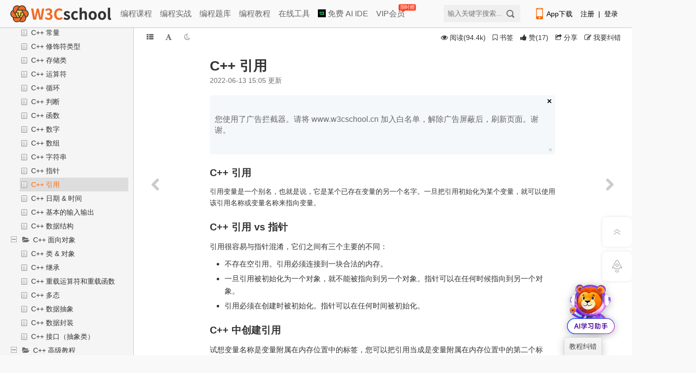

--- FILE ---
content_type: text/html; charset=utf-8
request_url: https://www.w3cschool.cn/cpp/cpp-references.html
body_size: 25352
content:
<!DOCTYPE html>
<html lang="en">
<head>
	<meta charset="utf-8" />
	<meta http-equiv="content-language" content="zh-CN">
	<title>C++ 引用_w3cschool</title>
	<meta http-equiv="X-UA-Compatible" content="IE=edge,chrome=1" />
	<meta name="renderer" content="webkit" />
	<meta name="viewport" content="width=device-width,initial-scale=1.0">
	<meta name="keywords" content="C++,C++引用" />
	<meta name="description" content="C++ 引用引用变量是一个别名，也就是说，它是某个已存在变量的另一个名字。一旦把引用初始化为某个变量，就可以使用该引用名称或变量名称来指向变量。C++ 引用 vs 指针引用很容易与指针混淆，它们之间有三个主要的不同：不存在空引用。引用必须连接到一块合法的内存。一旦引用被初始化为一个对象，就不能被指向到另一个对象。指针可以在任何时候指向到另一个对象。引用必须在创建时被初始化。指针可以在任何时间被初始化。_来自C++ 教程，w3cschool编程狮。" />

	<link rel="shortcut icon" href="https://7nsts.w3cschool.cn/images/favicon.ico"/>
	<link href="//7nsts.w3cschool.cn/plugins/font-awesome/css/font-awesome.min.css" rel="stylesheet" type="text/css"/>
	<link rel="stylesheet" href="//7nsts.w3cschool.cn/w3c/iconfont/iconfont.css?v1.0">
	<link rel="stylesheet" href="//7nsts.w3cschool.cn/css/w3.css?v=1.9" />
	<link rel="stylesheet" href="//7nsts.w3cschool.cn/css/style-kn-project-view.css?v=2.0" type="text/css" />
	<link rel="stylesheet" href="//7nsts.w3cschool.cn/css/style-theme.css" type="text/css" />
	<link href="https://7nsts.w3cschool.cn/assets/photoswipe/photoswipe.css" rel="stylesheet" type="text/css"/>
	<link href="https://7nsts.w3cschool.cn/assets/photoswipe/default-skin/default-skin.css" rel="stylesheet" type="text/css"/>
	<link rel="stylesheet" href="//7nsts.w3cschool.cn/css/feedback.css">
	<link rel="stylesheet" href="//7nsts.w3cschool.cn/css/project_1.css" />
		<link rel="stylesheet" href="//7nsts.w3cschool.cn/css/project.css" />
	<link href="https://www.w3cschool.cn/plugins/highlight/styles/default.css" rel="stylesheet" type="text/css"/>
	
	<link rel="stylesheet" href="//7nsts.w3cschool.cn/modules/login/login.css">
	<style>
		a { color: inherit; }
		.recommend-article, .recommend-project {
			-webkit-flex: 1;
			flex: 1;
		}
		.recommend-option:last-child {
			margin-right: 0;
		}
		.recommend-option h2 {
			font-size: 16px;
			margin-bottom: 15px;
		}
		.recommend-option ul {
			box-shadow: 0 0 24px rgb(199 207 225 / 41%);
			padding: 15px;
			border-radius: 4px;
		}
		.recommend-option li {
			/*display: inline-block;*/
			/* padding: 5px 0; */
			/*margin-right: 15px;*/
			height: 26px;
			line-height: 26px;
			margin-bottom: 8px;
		}
		.recommend-option li:last-child {
			margin-bottom: 0;
		}
		.recommend-option li a {
			display: inline-block;
			font-size: 14px;
			width: 100%;
			word-wrap: normal;
			white-space: nowrap;
			text-overflow: ellipsis;
			overflow: hidden;
		}
		.recommend-option li a:hover {
			color: #fe6a00;
		}
		.recommend-option li a::before {
			content: "";
			background: #fe6a00;
			display: inline-block;
			width: 4px;
			height: 4px;
			margin-right: 8px;
			vertical-align: middle;
			border-radius: 50%;
		}

		.stealth-scroll {
			position: fixed;
			top: 0;
			left: 0;
			right: 0;
			z-index: 1;
			width: auto;
			height: auto;
			background: #fff;
		}
		.stealth-scroll-bar {
			display: -webkit-flex;
			-webkit-align-items: center;
			display: flex;
			align-items: center;
			/* display: block; */
			list-style: outside none none;
			/*overflow-x: auto;*/
			white-space: nowrap;
			padding: 10px 0 10px 5px;
			margin: 0;
			/***滚动条样式***/
			scrollbar-face-color:rgba(0,0,0,0);
			scrollbar-highlight-color:rgba(0,0,0,0);
			scrollbar-3dlight-color:rgba(0,0,0,0.2);
			scrollbar-darkshadow-color:rgba(0,0,0,0);
			scrollbar-Shadow-color:rgba(0,0,0,0);
			scrollbar-arrow-color:rgba(0,0,0,0);
			scrollbar-track-color:rgba(0,0,0,0);

			font-size: 16px;
		}
		.stealth-scroll-bar li {
			cursor: pointer;
			display: inline-block;
			position: relative;
			margin-right: 5px;
		}
		.stealth-scroll-bar span {
			font-size: 18px;
			padding: 0 3px;
		}
		.stealth-scroll-bar li a {
			margin: 0 5px 0 5px;
			color: #333;
		}
		.stealth-scroll-bar li.kr_active a {
			color:#fe6a00;
		}
		.header-logo .mobile-logo {
			display: inline-block;
			/* width: 4.8rem;
			height: 0.9rem; */
			width: 8rem;
			height: 1.5rem;
			background: url(//7nsts.w3cschool.cn/images/logonew2.png) no-repeat center center/contain;
		}
		.right-item {
			width: 212px;
		}
		@media (min-width: 1024px) {
			.stealth-scroll { display: none; }
		}
		@media (max-width: 1024px) {
			#header, .right-item, .side-widget-flexible, .feedback-btn, .hot-icon { display: none !important; }
			#m-splitter { overflow: hidden; padding-top: 37px; }
			#full-height-container .main-container #pcover { width: 95%; }
			#full-height-container .service-card { flex-direction: column; }
			#full-height-container .service-card .card-list { margin-bottom: 20px; }
			.left-container { bottom: 0; box-shadow: rgb(0 0 0 / 60%) 0px 2px 1px; width: 0; }
			.left-drager { display: none; }
			#pro-mian { width: 100%; margin-left: 0; }
			.set-btn-group { display: flex; }
			.content-intro .example { width: auto; }
			.portlet-title { position: initial; height: 0; }
			.group-wrap { position: fixed; top: 37px; left: 0; right: 0; display: -webkit-flex; -webkit-justify-content: space-between; display: flex; justify-content: space-between; width: 100% !important; background: #fff; z-index: 11; }
			.content-links { display: -webkit-flex; -webkit-justify-content: space-between; display: flex; justify-content: space-between;}
			.recommend-footer { display: -webkit-flex; -webkit-flex-direction: column; display: flex; flex-direction: column; }
			.recommend-option { margin-bottom: 20px; }
			.splitter-sidebar { padding-top: 20px; }
		}
		@media (max-width: 968px) {
			#m-splitter {min-width: 375px; width: 100%;}
			#full-height-container .main-container #pcover { width: 100%; }
			#full-height-container .logrow { float: none; width: 100%; }
		}
		@media (max-width: 680px) {
			.kn-btn-group, .share-btn, .coverinfo-desc .lately-read { display: none; }
		}
	</style>
	<script src="https://www.w3cschool.cn/statics/js/jquery-1.8.3.min.js"></script>
	<script type="text/javascript" charset="UTF-8" src="https://cdn.wwads.cn/js/makemoney.js" async></script>
</head>

<body>
	<!-- 教程内容页 未登录 -->
<div id="full-height-container" class="project-container color-theme-white">
	<!--控制本地颜色主题样式-->
    <script type="text/javascript">
        var tempColor = window.localStorage.getItem('color');
        if (tempColor != undefined) {
            document.getElementById('full-height-container').classList.add(tempColor);
        }
    </script>
    	    
<!-- 教程内容页头部 -->
<!--header start-->
<div id="header" class="header-with-search pro_header">
	<div id="header_item">
		<!-- 顶部广告 -->
		<div id="topbanner" style="display: none;">
			<div class="close-topbox close_top_ad">
				<i class="i-icon i-icon-close i-icon-close"></i>
			</div>
		</div> 
		<!-- 右侧悬浮标广告 -->
		<div id="rfbanner" style="display: none;"></div>

		<div id="header_index">
			<div id="header-l">
				<a href="http://www.w3cschool.cn" title="w3cschool" class="logo"><img src="//7nsts.w3cschool.cn/images/logonew2.png" alt="w3cschool" /></a>
				<ul class="header-menu">
	               	<li><a href="http://www.w3cschool.cn/courses" title="编程课程" >编程课程</a></li>
	               	<li><a href="http://www.w3cschool.cn/codecamp" title="编程实战">编程实战</a></li> 
	            	<li><a href="http://www.w3cschool.cn/exam" title="编程题库" >编程题库</a></li>
	               	<li><a href="http://www.w3cschool.cn/tutorial" title="编程教程" >编程教程</a></li>
		            <li><a href="//123.w3cschool.cn/webtools" target="_blank" title="w3cschool在线工具集合">在线工具</a></li>
					<li><a href="https://www.trae.com.cn/?utm_source=advertising&amp;utm_medium=w3cschool_ug_cpa&amp;utm_term=hw_trae_w3cschool" target="_bank" rel="nofollow"><img src="https://atts.w3cschool.cn/trae.png" style="width: 16px;height: 16px;vertical-align: middle;margin-bottom: 3px;"> 免费 AI IDE</a></li>
		            <li><a href="http://www.w3cschool.cn/vip?fcode=headermenu" title="VIP会员" class="header-menu-vip ">VIP会员<i class="hot-icon">
限时赠</i></a></li>
				</ul>
			</div>

			<div class="fr h-right">
				<div class="fl mobile">
					<a class="link" href="http://www.w3cschool.cn/download" target="_blank" title="App下载">
						<i class="i-icon i-icon-mobile"></i>App下载
					</a>
					<div class="dropdown">
						<div class="dropdown-inner">
							<div class="text-center dropdown-content">
								<div class="qrcode">
									<img src="//7nsts.w3cschool.cn/images/w3c/app-qrcode2.png" alt="APP二维码" width="150" height="150">
									<p>扫码下载编程狮APP</p>
								</div>
							</div>
						</div>
					</div>
				</div>

				<div class="fl sig-box">
					<div><a class="link" href="http://www.w3cschool.cn/register?refer=/">注册</a><span class="sep">|</span><a class="link" href="http://www.w3cschool.cn/login?refer=/">登录</a></div>
				</div>
			</div>
			
			<div class="fr searchbox">
				<form action="/search" target="_self">
					<input type="text" name="w" class="box" id="searched_content" placeholder="输入关键字搜索..."/>
					<button type="submit" class="button"/></button>
				</form>
			</div>
		</div>
	</div>
</div>
<div class="register-Box" id="register-Box" style="display: none;">
	<div class="register-Box-content">
		<div class="register-Box-top">
			<span class="register-Box-title">注册成功</span>
			<span onclick="closeDialogBox(this)" class="feedback-Box-close">X</span>
		</div>
		<div class="register-Box-info">
			<div class="register-Box-left" style="float: left;">
				<img class="register-cover" src="//atts.w3cschool.cn/attachments/avatar2/avatar_0.jpg">
			</div>
			<div class="register-Box-right">

				<p class="register-userinfo-title">
				<i class="usertype-ico-1"></i><span>W3Cschool</span>
				</p>
				<p class="register-userinfo-info">恭喜您成为首批注册用户</p>
				<p class="register-userinfo-info">获得88经验值奖励</p>
				<button class="search-s" onclick="closeDialogBox(this)" id="registerSubmit">马上体验</button>
			</div>
		</div>
	</div>
</div>
<script>
var apppath = '/cpp/cpp-references.html';
var domain  = 'http://www.w3cschool.cn';
</script>
<!--header end-->

	<div class="stealth-scroll">
		<ul class="stealth-scroll-bar">

		
			<li class="kr_active">
				<div class="header-logo">
					<a href="/" external="">
						<span class="mobile-logo"></span>
					</a>
				</div>
			</li>
			<li>
				<a href="/tutorial" title="编程入门教程" external>入门教程</a>
			</li>
			<li>
				<a href="/learn" title="编程课程" external>编程课程</a>
			</li>
			<li>
				<a href="/vip?fcode=m_indexmenu" title="VIP会员" external>VIP会员<i class="hot-icon"></i></a>
			</li>
		</ul>
	</div>

    <div id="m-splitter">
        <div class="m-splitter-left left-container">
            <div class="fixed-sidebar mscroller" style="width:100%;">
                <div class="splitter-sidebar">
                    <div class="sidebar-space-info">
                    	<a href="/cpp" title="C++ 教程">
	                        <div class="sidebar-pro-wrapper">
	                            <div class="sidebar-pro-container">
			                        <div class="sidebar-pro-img">
			                            <span><img class="pimg-cover" alt="C++ 教程" src="//atts.w3cschool.cn/attachments/cover/cover_cpp.png?t=1556161392?imageView2/1/w/48/h/48"></span>
			                        </div>
	                            </div>
	                        </div>
	                        <div class="pro-name-container">
	                            <div class="sidebar-pro-name">
	                                <span>C++ 教程</span>
	                            </div>
	                        </div>
                        </a>
                    </div>
                    <div class="sidebar-pro-nav">
		                <ul class="page-sidebar-menu">
		                	<li class="pro-m">
		                        <a class="btn-thumbs-up" href="javascript:;" onclick="isProjectLike()" >
		                        			                        	<i class="icon-thumbs-up"></i> <span id="likestatus">赞</span>
		                        	                                </a>
		                    </li>
		                    <li class="pro-m">
		                    				                    <a id="hbstar" href="javascript:;" onclick="isProjectStar()" data-type="star"><i class="icon-star-empty"></i> <span>收藏</span></a>
			                    		                    </li>
		                    <!-- <li class="pro-m">
		                        <a href="javascript:;" title="分享" class="share-btn  popup_more bdsharebuttonbox" data-cmd="more" data-bd-bind="1472196006351"><i class="icon-share"></i> 分享</a>
		                    </li> -->
		                </ul>
		            </div>
		            <div class="sidebar-menu">
			            <ul>
			                <li class="nav-item"><a href="/cpp/list/" title="更多文章"><i class="icon-bookmark-empty"></i> <span class="nav-item-label">更多文章</span></a></li>

	                    </ul>
                    </div>
		            <!--左侧栏导航 start-->
                    <div class="sidebar-nav">
                        <ul class="treeth">
		                    <li class="active sidebar-nav-tree" target="sidebar-tree-content"><a href="javascript:;" class="text" title="目录"><i class="icon icon-th-list"></i> <span class="title">目录</span></a></li>
		                    <li class="sidebar-nav-search" target="search-box"><a href="javascript:;" class="text" title="搜索"><i class="icon icon-search"></i> <span class="title">搜索</span></a></li>
		                    <li class="sidebar-nav-star" target="stars-box"><a href="javascript:;" class="text" title="书签"><i class="icon icon-bookmark"></i> <span class="title">书签</span></a></li>
                        </ul>
                    </div>
                    <!--左侧栏导航 end-->
                    <div style="clear:both"></div>
                    <div class="sidebar-content">
                        <div class="sidebar-tree">
                            <div class="sidebar-tree-content">
                                <div class="dd" id="nestable_handbook" data-tid="4926" data-id="handbook">
                                    <ol class="dd-list">
			                            			                            			                            									    
										
									                                            <li class="dd-item" data-id="cphkrf21">
                                        	<div class="dd-content folder-open ">
				                                				                                  <i class="folder icon-folder-open"></i>
				                                			                                    <a 			                                    	 			                                     title="C++ 教程">C++ 教程</a>
				                            </div>

		                                    <ol class="dd-list">


									    									    			                            									    
										
									                                            <li class="dd-item" data-id="cpp-intro">
                                        	<div class="dd-content  ">
				                                				                                  <i class="ic-folder-open2"></i>
				                                			                                    <a 			                                    	 href="/cpp/cpp-intro.html"			                                     title="C++ 简介">C++ 简介</a>
				                            </div>

		                                    <ol class="dd-list">


									    									    			                            									    
																			        	</ol></li>
									                                            <li class="dd-item" data-id="cpp-environment-setup">
                                        	<div class="dd-content  ">
				                                				                                  <i class="ic-folder-open2"></i>
				                                			                                    <a 			                                    	 href="/cpp/cpp-environment-setup.html"			                                     title="C++ 环境设置">C++ 环境设置</a>
				                            </div>

		                                    <ol class="dd-list">


									    									    			                            									    
																			        	</ol></li>
									                                            <li class="dd-item" data-id="cpp-tongyilingma">
                                        	<div class="dd-content  ">
				                                				                                  <i class="ic-folder-open2"></i>
				                                			                                    <a 			                                    	 href="/cpp/cpp-tongyilingma.html"			                                     title="C++ AI 通义灵码 VSCode插件安装与功能详解">C++ 通义灵码</a>
				                            </div>

		                                    <ol class="dd-list">


									    									    			                            									    
																			        	</ol></li>
									                                            <li class="dd-item" data-id="cpp-basic-syntax">
                                        	<div class="dd-content  ">
				                                				                                  <i class="ic-folder-open2"></i>
				                                			                                    <a 			                                    	 href="/cpp/cpp-basic-syntax.html"			                                     title="C++ 基本语法">C++ 基本语法</a>
				                            </div>

		                                    <ol class="dd-list">


									    									    			                            									    
																			        	</ol></li>
									                                            <li class="dd-item" data-id="cpp-comments">
                                        	<div class="dd-content  ">
				                                				                                  <i class="ic-folder-open2"></i>
				                                			                                    <a 			                                    	 href="/cpp/cpp-comments.html"			                                     title="C++ 注释">C++ 注释</a>
				                            </div>

		                                    <ol class="dd-list">


									    									    			                            									    
																			        	</ol></li>
									                                            <li class="dd-item" data-id="cpp-data-types">
                                        	<div class="dd-content  ">
				                                				                                  <i class="ic-folder-open2"></i>
				                                			                                    <a 			                                    	 href="/cpp/cpp-data-types.html"			                                     title="C++ 数据类型">C++ 数据类型</a>
				                            </div>

		                                    <ol class="dd-list">


									    									    			                            									    
																			        	</ol></li>
									                                            <li class="dd-item" data-id="cpp-variable-types">
                                        	<div class="dd-content  ">
				                                				                                  <i class="ic-folder-open2"></i>
				                                			                                    <a 			                                    	 href="/cpp/cpp-variable-types.html"			                                     title="C++ 变量类型">C++ 变量类型</a>
				                            </div>

		                                    <ol class="dd-list">


									    									    			                            									    
																			        	</ol></li>
									                                            <li class="dd-item" data-id="cpp-variable-scope">
                                        	<div class="dd-content  ">
				                                				                                  <i class="ic-folder-open2"></i>
				                                			                                    <a 			                                    	 href="/cpp/cpp-variable-scope.html"			                                     title="C++ 变量作用域">C++ 变量作用域</a>
				                            </div>

		                                    <ol class="dd-list">


									    									    			                            									    
																			        	</ol></li>
									                                            <li class="dd-item" data-id="cpp-constants-literals">
                                        	<div class="dd-content  ">
				                                				                                  <i class="ic-folder-open2"></i>
				                                			                                    <a 			                                    	 href="/cpp/cpp-constants-literals.html"			                                     title="C++ 常量">C++ 常量</a>
				                            </div>

		                                    <ol class="dd-list">


									    									    			                            									    
																			        	</ol></li>
									                                            <li class="dd-item" data-id="cpp-modifier-types">
                                        	<div class="dd-content  ">
				                                				                                  <i class="ic-folder-open2"></i>
				                                			                                    <a 			                                    	 href="/cpp/cpp-modifier-types.html"			                                     title="C++ 修饰符类型">C++ 修饰符类型</a>
				                            </div>

		                                    <ol class="dd-list">


									    									    			                            									    
																			        	</ol></li>
									                                            <li class="dd-item" data-id="cpp-storage-classes">
                                        	<div class="dd-content  ">
				                                				                                  <i class="ic-folder-open2"></i>
				                                			                                    <a 			                                    	 href="/cpp/cpp-storage-classes.html"			                                     title="C++ 存储类">C++ 存储类</a>
				                            </div>

		                                    <ol class="dd-list">


									    									    			                            									    
																			        	</ol></li>
									                                            <li class="dd-item" data-id="cpp-operators">
                                        	<div class="dd-content  ">
				                                				                                  <i class="ic-folder-open2"></i>
				                                			                                    <a 			                                    	 href="/cpp/cpp-operators.html"			                                     title="C++ 运算符">C++ 运算符</a>
				                            </div>

		                                    <ol class="dd-list">


									    									    			                            									    
																			        	</ol></li>
									                                            <li class="dd-item" data-id="cpp-loops">
                                        	<div class="dd-content  ">
				                                				                                  <i class="ic-folder-open2"></i>
				                                			                                    <a 			                                    	 href="/cpp/cpp-loops.html"			                                     title="C++ 循环">C++ 循环</a>
				                            </div>

		                                    <ol class="dd-list">


									    									    			                            									    
																			        	</ol></li>
									                                            <li class="dd-item" data-id="cpp-decision">
                                        	<div class="dd-content  ">
				                                				                                  <i class="ic-folder-open2"></i>
				                                			                                    <a 			                                    	 href="/cpp/cpp-decision.html"			                                     title="C++ 判断">C++ 判断</a>
				                            </div>

		                                    <ol class="dd-list">


									    									    			                            									    
																			        	</ol></li>
									                                            <li class="dd-item" data-id="cpp-functions">
                                        	<div class="dd-content  ">
				                                				                                  <i class="ic-folder-open2"></i>
				                                			                                    <a 			                                    	 href="/cpp/cpp-functions.html"			                                     title="C++ 函数">C++ 函数</a>
				                            </div>

		                                    <ol class="dd-list">


									    									    			                            									    
																			        	</ol></li>
									                                            <li class="dd-item" data-id="cpp-numbers">
                                        	<div class="dd-content  ">
				                                				                                  <i class="ic-folder-open2"></i>
				                                			                                    <a 			                                    	 href="/cpp/cpp-numbers.html"			                                     title="C++ 数字">C++ 数字</a>
				                            </div>

		                                    <ol class="dd-list">


									    									    			                            									    
																			        	</ol></li>
									                                            <li class="dd-item" data-id="cpp-arrays">
                                        	<div class="dd-content  ">
				                                				                                  <i class="ic-folder-open2"></i>
				                                			                                    <a 			                                    	 href="/cpp/cpp-arrays.html"			                                     title="C++ 数组">C++ 数组</a>
				                            </div>

		                                    <ol class="dd-list">


									    									    			                            									    
																			        	</ol></li>
									                                            <li class="dd-item" data-id="cpp-strings">
                                        	<div class="dd-content  ">
				                                				                                  <i class="ic-folder-open2"></i>
				                                			                                    <a 			                                    	 href="/cpp/cpp-strings.html"			                                     title="C++ 字符串">C++ 字符串</a>
				                            </div>

		                                    <ol class="dd-list">


									    									    			                            									    
																			        	</ol></li>
									                                            <li class="dd-item" data-id="cpp-pointers">
                                        	<div class="dd-content  ">
				                                				                                  <i class="ic-folder-open2"></i>
				                                			                                    <a 			                                    	 href="/cpp/cpp-pointers.html"			                                     title="C++ 指针">C++ 指针</a>
				                            </div>

		                                    <ol class="dd-list">


									    									    			                            									    
																			        	</ol></li>
									                                            <li class="dd-item" data-id="cpp-references">
                                        	<div class="dd-content   active ">
				                                				                                  <i class="ic-folder-open2"></i>
				                                			                                    <a 			                                    	 href="/cpp/cpp-references.html"			                                     title="C++ 引用">C++ 引用</a>
				                            </div>

		                                    <ol class="dd-list">


									    									    			                            									    
																			        	</ol></li>
									                                            <li class="dd-item" data-id="cpp-date-time">
                                        	<div class="dd-content  ">
				                                				                                  <i class="ic-folder-open2"></i>
				                                			                                    <a 			                                    	 href="/cpp/cpp-date-time.html"			                                     title="C++ 日期 & 时间">C++ 日期 & 时间</a>
				                            </div>

		                                    <ol class="dd-list">


									    									    			                            									    
																			        	</ol></li>
									                                            <li class="dd-item" data-id="cpp-basic-input-output">
                                        	<div class="dd-content  ">
				                                				                                  <i class="ic-folder-open2"></i>
				                                			                                    <a 			                                    	 href="/cpp/cpp-basic-input-output.html"			                                     title="C++ 基本的输入输出">C++ 基本的输入输出</a>
				                            </div>

		                                    <ol class="dd-list">


									    									    			                            									    
																			        	</ol></li>
									                                            <li class="dd-item" data-id="cpp-data-structures">
                                        	<div class="dd-content  ">
				                                				                                  <i class="ic-folder-open2"></i>
				                                			                                    <a 			                                    	 href="/cpp/cpp-data-structures.html"			                                     title="C++ 数据结构">C++ 数据结构</a>
				                            </div>

		                                    <ol class="dd-list">


									    									    			                            									    
																			    </ol></li></ol></li>
									                                            <li class="dd-item" data-id="35ihxf21">
                                        	<div class="dd-content folder-open ">
				                                				                                  <i class="folder icon-folder-open"></i>
				                                			                                    <a 			                                    	 			                                     title="C++ 面向对象">C++ 面向对象</a>
				                            </div>

		                                    <ol class="dd-list">


									    									    			                            									    
										
									                                            <li class="dd-item" data-id="cpp-classes-objects">
                                        	<div class="dd-content  ">
				                                				                                  <i class="ic-folder-open2"></i>
				                                			                                    <a 			                                    	 href="/cpp/cpp-classes-objects.html"			                                     title="C++ 类 &amp; 对象">C++ 类 &amp; 对象</a>
				                            </div>

		                                    <ol class="dd-list">


									    									    			                            									    
																			        	</ol></li>
									                                            <li class="dd-item" data-id="cpp-inheritance">
                                        	<div class="dd-content  ">
				                                				                                  <i class="ic-folder-open2"></i>
				                                			                                    <a 			                                    	 href="/cpp/cpp-inheritance.html"			                                     title="C++ 继承">C++ 继承</a>
				                            </div>

		                                    <ol class="dd-list">


									    									    			                            									    
																			        	</ol></li>
									                                            <li class="dd-item" data-id="cpp-overloading">
                                        	<div class="dd-content  ">
				                                				                                  <i class="ic-folder-open2"></i>
				                                			                                    <a 			                                    	 href="/cpp/cpp-overloading.html"			                                     title="C++ 重载运算符和重载函数">C++ 重载运算符和重载函数</a>
				                            </div>

		                                    <ol class="dd-list">


									    									    			                            									    
																			        	</ol></li>
									                                            <li class="dd-item" data-id="cpp-polymorphism">
                                        	<div class="dd-content  ">
				                                				                                  <i class="ic-folder-open2"></i>
				                                			                                    <a 			                                    	 href="/cpp/cpp-polymorphism.html"			                                     title="C++ 多态">C++ 多态</a>
				                            </div>

		                                    <ol class="dd-list">


									    									    			                            									    
																			        	</ol></li>
									                                            <li class="dd-item" data-id="cpp-data-abstraction">
                                        	<div class="dd-content  ">
				                                				                                  <i class="ic-folder-open2"></i>
				                                			                                    <a 			                                    	 href="/cpp/cpp-data-abstraction.html"			                                     title="C++ 数据抽象">C++ 数据抽象</a>
				                            </div>

		                                    <ol class="dd-list">


									    									    			                            									    
																			        	</ol></li>
									                                            <li class="dd-item" data-id="cpp-data-encapsulation">
                                        	<div class="dd-content  ">
				                                				                                  <i class="ic-folder-open2"></i>
				                                			                                    <a 			                                    	 href="/cpp/cpp-data-encapsulation.html"			                                     title="C++ 数据封装">C++ 数据封装</a>
				                            </div>

		                                    <ol class="dd-list">


									    									    			                            									    
																			        	</ol></li>
									                                            <li class="dd-item" data-id="cpp-interfaces">
                                        	<div class="dd-content  ">
				                                				                                  <i class="ic-folder-open2"></i>
				                                			                                    <a 			                                    	 href="/cpp/cpp-interfaces.html"			                                     title="C++ 接口（抽象类）">C++ 接口（抽象类）</a>
				                            </div>

		                                    <ol class="dd-list">


									    									    			                            									    
																			    </ol></li></ol></li>
									                                            <li class="dd-item" data-id="t2uijf21">
                                        	<div class="dd-content folder-open ">
				                                				                                  <i class="folder icon-folder-open"></i>
				                                			                                    <a 			                                    	 			                                     title="C++ 高级教程">C++ 高级教程</a>
				                            </div>

		                                    <ol class="dd-list">


									    									    			                            									    
										
									                                            <li class="dd-item" data-id="cpp-files-streams">
                                        	<div class="dd-content  ">
				                                				                                  <i class="ic-folder-open2"></i>
				                                			                                    <a 			                                    	 href="/cpp/cpp-files-streams.html"			                                     title="C++ 文件和流">C++ 文件和流</a>
				                            </div>

		                                    <ol class="dd-list">


									    									    			                            									    
																			        	</ol></li>
									                                            <li class="dd-item" data-id="cpp-exceptions-handling">
                                        	<div class="dd-content  ">
				                                				                                  <i class="ic-folder-open2"></i>
				                                			                                    <a 			                                    	 href="/cpp/cpp-exceptions-handling.html"			                                     title="C++ 异常处理">C++ 异常处理</a>
				                            </div>

		                                    <ol class="dd-list">


									    									    			                            									    
																			        	</ol></li>
									                                            <li class="dd-item" data-id="cpp-dynamic-memory">
                                        	<div class="dd-content  ">
				                                				                                  <i class="ic-folder-open2"></i>
				                                			                                    <a 			                                    	 href="/cpp/cpp-dynamic-memory.html"			                                     title="C++ 动态内存">C++ 动态内存</a>
				                            </div>

		                                    <ol class="dd-list">


									    									    			                            									    
																			        	</ol></li>
									                                            <li class="dd-item" data-id="cpp-namespaces">
                                        	<div class="dd-content  ">
				                                				                                  <i class="ic-folder-open2"></i>
				                                			                                    <a 			                                    	 href="/cpp/cpp-namespaces.html"			                                     title="C++ 命名空间">C++ 命名空间</a>
				                            </div>

		                                    <ol class="dd-list">


									    									    			                            									    
																			        	</ol></li>
									                                            <li class="dd-item" data-id="cpp-templates">
                                        	<div class="dd-content  ">
				                                				                                  <i class="ic-folder-open2"></i>
				                                			                                    <a 			                                    	 href="/cpp/cpp-templates.html"			                                     title="C++ 模板">C++ 模板</a>
				                            </div>

		                                    <ol class="dd-list">


									    									    			                            									    
																			        	</ol></li>
									                                            <li class="dd-item" data-id="cpp-preprocessor">
                                        	<div class="dd-content  ">
				                                				                                  <i class="ic-folder-open2"></i>
				                                			                                    <a 			                                    	 href="/cpp/cpp-preprocessor.html"			                                     title="C++ 预处理器">C++ 预处理器</a>
				                            </div>

		                                    <ol class="dd-list">


									    									    			                            									    
																			        	</ol></li>
									                                            <li class="dd-item" data-id="cpp-signal-handling">
                                        	<div class="dd-content  ">
				                                				                                  <i class="ic-folder-open2"></i>
				                                			                                    <a 			                                    	 href="/cpp/cpp-signal-handling.html"			                                     title="C++ 信号处理">C++ 信号处理</a>
				                            </div>

		                                    <ol class="dd-list">


									    									    			                            									    
																			        	</ol></li>
									                                            <li class="dd-item" data-id="cpp-multithreading">
                                        	<div class="dd-content  ">
				                                				                                  <i class="ic-folder-open2"></i>
				                                			                                    <a 			                                    	 href="/cpp/cpp-multithreading.html"			                                     title="C++ 多线程">C++ 多线程</a>
				                            </div>

		                                    <ol class="dd-list">


									    									    			                            									    
																			        	</ol></li>
									                                            <li class="dd-item" data-id="cpp-web-programming">
                                        	<div class="dd-content  ">
				                                				                                  <i class="ic-folder-open2"></i>
				                                			                                    <a 			                                    	 href="/cpp/cpp-web-programming.html"			                                     title="C++ Web 编程">C++ Web 编程</a>
				                            </div>

		                                    <ol class="dd-list">


									    									    			                            									    
																			    </ol></li></ol></li>
									                                            <li class="dd-item" data-id="ts1lkf21">
                                        	<div class="dd-content folder-open ">
				                                				                                  <i class="folder icon-folder-open"></i>
				                                			                                    <a 			                                    	 			                                     title="C++ 资源库">C++ 资源库</a>
				                            </div>

		                                    <ol class="dd-list">


									    									    			                            									    
										
									                                            <li class="dd-item" data-id="cpp-stl-tutorial">
                                        	<div class="dd-content  ">
				                                				                                  <i class="ic-folder-open2"></i>
				                                			                                    <a 			                                    	 href="/cpp/cpp-stl-tutorial.html"			                                     title="C++ STL 教程">C++ STL 教程</a>
				                            </div>

		                                    <ol class="dd-list">


									    									    			                            									    
																			        	</ol></li>
									                                            <li class="dd-item" data-id="cpp-standard-library">
                                        	<div class="dd-content  ">
				                                				                                  <i class="ic-folder-open2"></i>
				                                			                                    <a 			                                    	 href="/cpp/cpp-standard-library.html"			                                     title="C++ 标准库">C++ 标准库</a>
				                            </div>

		                                    <ol class="dd-list">


									    									    			                            									    
																			        	</ol></li>
									                                            <li class="dd-item" data-id="cpp-useful-resources">
                                        	<div class="dd-content  ">
				                                				                                  <i class="ic-folder-open2"></i>
				                                			                                    <a 			                                    	 href="/cpp/cpp-useful-resources.html"			                                     title="C++ 有用的资源">C++ 有用的资源</a>
				                            </div>

		                                    <ol class="dd-list">


									    									    			                            									    
																			        	</ol></li>
									                                            <li class="dd-item" data-id="cpp-a9no2ppi">
                                        	<div class="dd-content  ">
				                                				                                  <i class="ic-folder-open2"></i>
				                                			                                    <a 			                                    	 href="/cpp/cpp-a9no2ppi.html"			                                     title="19道必须掌握的C++面试题">19道必须掌握的C++面试题</a>
				                            </div>

		                                    <ol class="dd-list">


									    									    			                            									    
																			    </ol></li></ol></li>
									                                            <li class="dd-item" data-id="cpp-l81u233w">
                                        	<div class="dd-content folder-open ">
				                                				                                  <i class="folder icon-folder-open"></i>
				                                			                                    <a 			                                    	 			                                     title="C++ 相关教程">C++ 相关教程</a>
				                            </div>

		                                    <ol class="dd-list">


									    									    			                            									    
										
									                                            <li class="dd-item" data-id="cpp-bsav233x">
                                        	<div class="dd-content  ">
				                                				                                  <i class="ic-folder-open2"></i>
				                                			                                    <a 			                                    	 href="//www.w3cschool.cn/cpp/cpp-intro.html"  			                                     title="C++ 入门教程">C++ 入门教程</a>
				                            </div>

		                                    <ol class="dd-list">


									    									    			                            									    
																			        	</ol></li>
									                                            <li class="dd-item" data-id="cpp-fu8l2ppt">
                                        	<div class="dd-content  ">
				                                				                                  <i class="ic-folder-open2"></i>
				                                			                                    <a 			                                    	 href="/cpp/cpp-fu8l2ppt.html"			                                     title="C++ map用法">C++ map用法</a>
				                            </div>

		                                    <ol class="dd-list">


									    									    			                            									    
																			        	</ol></li>
									                                            <li class="dd-item" data-id="cpp-i6da2pq0">
                                        	<div class="dd-content  ">
				                                				                                  <i class="ic-folder-open2"></i>
				                                			                                    <a 			                                    	 href="/cpp/cpp-i6da2pq0.html"			                                     title="C++ vector使用方法">C++ vector使用方法</a>
				                            </div>

		                                    <ol class="dd-list">


									    									    			                            									    
																			        	</ol></li>
									                                            <li class="dd-item" data-id="cpp-zxm72ps8">
                                        	<div class="dd-content  ">
				                                				                                  <i class="ic-folder-open2"></i>
				                                			                                    <a 			                                    	 href="/cpp/cpp-zxm72ps8.html"			                                     title="常用C++编译器推荐">常用C++编译器推荐</a>
				                            </div>

		                                    <ol class="dd-list">


									    									    			                            									    
																			        	</ol></li>
									                                            <li class="dd-item" data-id="cpp-az4l3kdi">
                                        	<div class="dd-content  ">
				                                				                                  <i class="ic-folder-open2"></i>
				                                			                                    <a 			                                    	 href="/cpp/cpp-az4l3kdi.html"			                                     title="C++ 备忘单">C++ 备忘单</a>
				                            </div>

		                                    <ol class="dd-list">


									    									    											</ol></li>											
											</ol>
										</li>


										



	                                  </ol>
                                    </div>
                                </div>
                            <!--  sidebar-tree-content end  -->
                            <div class="search-box hide1">
                                <div id="knsearch" class="tab-pane">
				                    <div class="knsearch-input">
				                      <input type="text" placeholder="搜索手册内容" name="w" class="input-s">
				                      <button class="knsearchbtn">搜索</button>
				                      <!--<button class="kncleanbtn">清空</button>-->
				                    </div>
				                    <div class="searchres">

				                    </div>
									<div class="sidebar-tree-dict"></div>
                                </div>
                            </div>
                            <div class="stars-box hide1">
			                    <div id="kncollect" class="tab-pane">
			                        <ul class="dd-list">
					                    
					                    					                    <li class="nostar"></li>
					                    			                        </ul>
			                    </div>
                            </div>
                        </div>
                    </div>
                </div>
                <!-- <div class="space-tools-section">
	                <div class="tools-button">
	                  	<a href="" class="expand-collapse-trigger"></a>
	                </div>
                </div> -->
            </div>
        </div>
        <div class="splitter-handle left-drager">
            <div class="left-dragger-c splitter-handle-highlight"></div>
        </div>
        <div id="pro-mian" class="main-container font0" >
		                <div class="project-body">
	            <div class="portlet-title pro-title">
					<div class="group-wrap">
						<div class="set-btn-group font-settings pull-left">
							<a href="#" class="expand-collapse-trigger" title="折叠/展开"><i class="icon-th-list"></i></a>
							<a href="#" class="toggle-dropdown-size" title="字体大小设置"><i class="icon-font"></i></a>
							<a href="#" class="toggle-dropdown-background" title="夜间模式"><i class="w3c-icon w3c-icon-night" style="display: contents;"></i></a>
							<!-- 视觉主题字体大小设置 -->
							<div class="set-dropdown-menu set-size docblur" style="display:none;">
								<div class="dropdown-caret">
									<span class="caret-outer"></span>
									<span class="caret-inner"></span>
								</div>
								<div class="buttons font-opt">
									<button class="button size font-reduce" font="reduce" title="缩小字体">A</button>
									<button class="button size font-enlarge" font="enlarge" title="放大字体">A</button>
								</div>
							</div>
							<!-- 视觉主题背景颜色设置 -->
							<div class="set-dropdown-menu set-background docblur">
								<div class="dropdown-caret">
									<span class="caret-outer"></span>
									<span class="caret-inner"></span>
								</div>
								<div class="buttons bg-color">
									<button class="button theme background-day" color="color-theme-white" title="默认模式">默认</button>
									<button class="button theme" color="color-theme-sepia" title="护眼模式">护眼</button>
									<button class="button theme background-night" color="color-theme-night" title="夜间模式">夜间</button>
								</div>
							</div>
						</div>
						<div class="kn-btn-group pull-right">
							<span id="content-head-viewcount" class="viewcount-btn"><i class="icon-eye-open"></i> <span>阅读(94.4k)</span></span>
														<a id="knstar" href="javascript:;" onclick="isstar()" data-type="star" ><i class="icon-bookmark-empty"></i> <span>书签</span></a>
														<a class="btn-thumbs-up" href="javascript:;" onclick="islike()"><i class="icon-thumbs-up"></i> <span id="likestatus">赞</span>(<span id="likecount">17</span>)</a>
							<a href="javascript:;" title="分享" class="share-btn  popup_more bdsharebuttonbox" data-cmd="more" data-bd-bind="1472196006351"><i class="icon-share"></i> 分享</a>
							<a href="/edit/cpp/cpp-references" rel="nofollow"><i class="icon-edit"></i> <span>我要纠错</span></a>
													</div>
					</div>
	        	</div>
	            <div id="pro-mian-header">
		            <div class="content-top">
	                    <h1>C++ 引用</h1>
	                </div>
	                <div class="kn-infomation" title="创建于:2015-09-15 12:11:27">2022-06-13 15:05 更新</div>
<!-- 	                <div class="kn-infomation">
	                    由&nbsp;<span>ivrock</span>&nbsp;创建，w3cschool_ 最后一次修改&nbsp;<span>2015-09-15</span>
	                </div>	  -->
					<!--横版广告放置-->
        <div class="abox-content abox-novip-item"  closebtn="show" style="display:none;"> <div class="abox-content abox-novip-item"  actflag="abox_workview1_top"  style="display:none;">
<div class="wwads-cn wwads-horizontal" data-id="153" style="max-width:980px"></div>

</div>
</div>	            </div>
	        <div class="content-bg">
	          <div class="content-intro view-box "><h2>C++ <span class="color_h1">引用</span></h2> <div class="tutintro"> <p>引用变量是一个别名，也就是说，它是某个已存在变量的另一个名字。一旦把引用初始化为某个变量，就可以使用该引用名称或变量名称来指向变量。</p> </div> <h2 class="tutheader">C++ 引用 vs 指针</h2> <p>引用很容易与指针混淆，它们之间有三个主要的不同：</p> <ul class="list"> <li>不存在空引用。引用必须连接到一块合法的内存。</li> <li>一旦引用被初始化为一个对象，就不能被指向到另一个对象。指针可以在任何时候指向到另一个对象。</li> <li>引用必须在创建时被初始化。指针可以在任何时间被初始化。</li> </ul> <h2 class="tutheader">C++ 中创建引用</h2> <p>试想变量名称是变量附属在内存位置中的标签，您可以把引用当成是变量附属在内存位置中的第二个标签。因此，您可以通过原始变量名称或引用来访问变量的内容。例如：</p><pre lang="cpp"><code class="cpp">int i = 17;
double d =23.5;</code></pre> <p>我们可以为 i 和d声明引用变量，如下所示：</p><pre lang="cpp"><code class="cpp">int&amp; r = i;
double&amp; s = d;</code></pre> <p>在这些声明中，&amp; 读作<strong>引用</strong>。因此，第一个声明可以读作 "r 是一个初始化为 i 的整型引用"，第二个声明可以读作 "s 是一个初始化为 d 的 double 型引用"。下面的实例使用了 int 和 double 引用：</p><pre lang="cpp"><code class="cpp">#include &lt;iostream&gt;

using namespace std;
 
int main (){
    // 声明简单的变量
    int    i;
    double d; 
    // 声明引用变量
    int&amp;    r = i;
    double&amp; s = d;
 
    i = 5;
    cout &lt;&lt; "Value of i : " &lt;&lt; i &lt;&lt; endl;
    cout &lt;&lt; "Value of i reference : " &lt;&lt; r  &lt;&lt; endl;
 
    d = 11.7;
    cout &lt;&lt; "Value of d : " &lt;&lt; d &lt;&lt; endl;
    cout &lt;&lt; "Value of d reference : " &lt;&lt; s  &lt;&lt; endl;
   
    return 0;
}</code></pre> <p>当上面的代码被编译和执行时，它会产生下列结果：</p> <pre>Value of i : 5
Value of i reference : 5
Value of d : 11.7
Value of d reference : 11.7
</pre> <p>引用通常用于函数参数列表和函数返回值。下面列出了 C++ 程序员必须清楚的两个与 C++ 引用相关的重要概念：</p> <table class="reference"> <tbody><tr><th width="40%">概念</th><th>描述</th></tr> <tr><td><a href="passing-parameters-by-references.html" title="C++ 中通过引用传参">把引用作为参数</a></td><td>C++ 支持把引用作为参数传给函数，这比传一般的参数更安全。</td> </tr> <tr><td><a href="returning-values-by-reference.html" title="C++ 中通过引用返回值">把引用作为返回值</a></td><td>可以从 C++ 函数中返回引用，就像返回其他数据类型一样。</td> </tr> </tbody></table><p><br></p></div>
				          <div style="clear:both"></div>
	        </div>
        <!--控制本地字体主题样式-->
        <script type="text/javascript">
            var tempFontsize = window.localStorage.getItem('fontsize');
            if (tempFontsize != undefined) {
                document.getElementById('pro-mian').classList.add(tempFontsize);
            }
        </script>
        <!--我要赞赏-->
	    <div class="project-sq"></div>
	    <!--我要赞赏结束-->
	    <!--我要评价-->
			<div id="evaluate-box"><span id="evaluates">以上内容是否对您有帮助：</span><span class="star_score"></span></div>
			<div id="evaluatesContent"  style="display: none;" >
				<div id="evaluate_title">在文档使用的过程中是否遇到以下问题：</div>
				<ul>
					<li><input type="checkbox" value="内容错误" class="evaluateSelect"><span class="content_1">内容错误</span></li>
					<li><input type="checkbox" value="更新不及时" class="evaluateSelect"><span class="content_1">更新不及时</span></li>
					<li><input type="checkbox" value="链接错误" class="evaluateSelect"><span class="content_1">链接错误</span></li>
					<li><input type="checkbox" value="缺少代码/图片示列" class="evaluateSelect"><span class="content_1">缺少代码/图片示列</span></li>
					<li><input type="checkbox" value="太简单/步骤待完善" class="evaluateSelect"><span class="content_1">太简单/步骤待完善</span></li>
					<li><input type="checkbox" value="其他" class="evaluateSelect"><span><span class="content_1">其他</span></li>
				</ul>
				<div class="comment-box" id="">
					<p style="color:#686868; margin-bottom: 15px;">更多建议：</p>
					<textarea class="comment-txt form-input" placeholder="请详细描述在文档使用中遇到的问题或改进建议" id="otheradvise"></textarea>
					<div class="comment-box-btn">
					<a href="javascript:;" class="comment-btn" onclick="submitEvaluate()"  data-score='1' id="submitEvaluate">提交建议</a>
					</div>
				</div>
			</div>
	    <!--评价结束-->
        <div class="content-links">
            			    <div class="previous-link">← <a href="/cpp/cpp-pointers.html" title="上一篇：C++ 指针">C++ 指针</a></div>
		    		    			    <div class="next-link"><a href="/cpp/cpp-date-time.html" title="下一篇：C++ 日期 & 时间">C++ 日期 & 时间</a> →</div>
		            </div>
        <!--练习、出题、写笔记-->
	    <div class="project-operation">
	        <div style="margin-right: 15px;">
	        	<a href="javascript:;"  class="op-btn note-btn" onclick="openNote()"><i class="icon-pencil"></i>写笔记</a>
	        </div>
			<div style="margin-left: 15px;">
	        	<a href="javascript:;"  class="op-btn note-btn" onclick="showSupplemen()"><i class="icon-pencil"></i>我要补充</a>
	        </div>
	    </div>

	    <!--横版广告放置-->
        <div class="abox-item">

<div style="width:100%;">

<div class="wwads-cn wwads-horizontal" data-id="153" ></div>

</div>
</div>
	    <div class="recommend-footer">
						<div class="recommend-option recommend-article">
				<h2>推荐文章</h2>
				<ul>
														<li>
						<a href="/article/cf0fe6dbee7042.html" title="2020年10月编程语言排行榜：Python 即将超越 Java" target="_blank">2020年10月编程语言排行榜：Python 即将超越 Java</a>
					</li>
																			<li>
						<a href="/article/92223460.html" title="几种后端开发中常用的语言。" target="_blank">几种后端开发中常用的语言。</a>
					</li>
																			<li>
						<a href="/article/59237174.html" title="最新的WEB开发编程语言排行如何？" target="_blank">最新的WEB开发编程语言排行如何？</a>
					</li>
																			<li>
						<a href="/article/14824123.html" title="2026年编程语言排行榜重磅出炉！C#荣获年度编程语言称号，Python稳居榜首！" target="_blank">2026年编程语言排行榜重磅出炉！C#荣获年度编程语言称号，Python稳居榜首！</a>
					</li>
																			<li>
						<a href="/article/98154098.html" title="Tokens是什么意思？Token在AI大模型中的含义" target="_blank">Tokens是什么意思？Token在AI大模型中的含义</a>
					</li>
																																								</ul>
			</div>
			
						<div class="recommend-option recommend-project">
				<h2>推荐教程</h2>
				<ul>
														<li>
						<a href="/cpp" title="C++ 教程" target="_blank">C++ 教程</a>
					</li>
																			<li>
						<a href="/cplusplus" title="C++ 教程" target="_blank">C++ 教程</a>
					</li>
																			<li>
						<a href="/hbvlgw" title="像计算机科学家一样思考（C++版)" target="_blank">像计算机科学家一样思考（C++版)</a>
					</li>
																			<li>
						<a href="/booklist" title="程序员书单" target="_blank">程序员书单</a>
					</li>
																			<li>
						<a href="/secguide" title="腾讯代码安全指南" target="_blank">腾讯代码安全指南</a>
					</li>
													</ul>
			</div>
			
						<div class="recommend-option recommend-project">
				<h2>推荐课程</h2>
				<ul>
														<li>
						<a href="/minicourse/play/cppminicourse?fcode=tutorial-cpp" title="C++ 入门课程" target="_blank">C++ 入门课程</a>
					</li>
																			<li>
						<a href="/minicourse/play/stcyuyan?fcode=tutorial-cpp" title="C语言/C++零基础软件入门" target="_blank">C语言/C++零基础软件入门</a>
					</li>
																			<li>
						<a href="/minicourse/play/leoaizhinengkefuxiotng?fcode=tutorial-cpp" title="AI智能客服系统（DeepSeek+豆包AI+Node.JS）" target="_blank">AI智能客服系统（DeepSeek+豆包AI+Node.JS）</a>
					</li>
																			<li>
						<a href="/minicourse/play/aifront?fcode=tutorial-cpp" title="AI×Cursor前端开发：零基础学HTML5·CSS3·JavaScript到高级项目实战" target="_blank">AI×Cursor前端开发：零基础学HTML5·CSS3·JavaScript到高级项目实战</a>
					</li>
																			<li>
						<a href="/minicourse/play/markdowncourse?fcode=tutorial-cpp" title="Markdown 入门课程" target="_blank">Markdown 入门课程</a>
					</li>
																															</ul>
			</div>
			
		</div>

        

        <!-- 笔记列表 -->
        <div class="notelist-box" style="display:none">
        	<div class="notelist-head" onclick="openNoteList(this)">
				<span class="notelist-title">精选笔记</span>
				<i class="icon-circle-arrow-up"></i>
			</div>
			<div class="notelist-content" id="notelist_content" style="display: none;" >
			</div>
        </div>
        <!--相关推荐|wiki推荐-->

	    <!--相关推荐|wiki推荐 结束-->
    </div>
    <div class="navigation-box">
        		    <a href="/cpp/cpp-pointers.html" title="上一篇：C++ 指针" class="navigation navigation-prev"><i class="icon-chevron-left"></i></a>
	    	    		    <a href="/cpp/cpp-date-time.html" title="下一篇：C++ 日期 & 时间" class="navigation navigation-next"><i class="icon-chevron-right"></i></a>
	        </div>
    	  </div>
    
<div id="pro-footer">
	<div class="s-footer">
	    <div class="s-footer-bottom">
			<p>Copyright&copy;2021&nbsp;<a href="//www.w3cschool.cn" target="_blank" title="w3cschool">w3cschool</a>编程狮<span>|</span><a href="https://beian.miit.gov.cn/" target="_blank" rel="nofollow" class="footer-record">闽ICP备15016281号-3</a><span>|</span><a href="http://www.beian.gov.cn/portal/registerSystemInfo?recordcode=35020302033924" target="_blank" rel="nofollow"><i class="beian"></i>闽公网安备35020302033924号</a></p>
			<p>违法和不良信息举报电话：173-0602-2364<span>|</span><a href="mailto:jubao@eeedong.com">举报邮箱：jubao@eeedong.com</a></p>
		</div>
    </div>
</div>
    </div>
</div>

	<!-- 侧边小部件 -->
	<div class="side-widget">
		<div class="side-widget-container side-widget-flexible">
			<div class="side-widget-flexible-inner">
				<div class="side-widget-item onlinenote" data-module="page">
					<div class="widget-icon"></div>
					<div>在线笔记</div>
				</div>
				<div class="side-widget-item app">
					<div class="widget-icon"></div>
					<div>App下载</div>
					<div class="widget-popover">
						<div class="widget-popover-inner">
							<div class="img"><img src="//7nsts.w3cschool.cn/images/w3c/app-qrcode2.png" alt="App下载" width="140" height="140"></div>
							<p>扫描二维码</p>
							<p>下载编程狮App</p>
						</div>
					</div>
				</div>
				<div class="side-widget-item wechat">
					<div class="widget-icon"></div>
					<div>公众号</div>
					<div class="widget-popover">
						<div class="widget-popover-inner">
							<div class="img"><img src="//7nsts.w3cschool.cn/images/w3c/mp-qrcode.png" alt="微信公众号" width="140" height="140"></div>
							<p>编程狮公众号</p>
						</div>
					</div>
				</div>
				<div class="side-widget-item feedback" data-module="page" onclick="showDialogBox(this)">
					<div class="widget-icon"></div>
					<div>意见反馈</div>
				</div>
				<div class="side-widget-item side-widget-flexible-triger up">
					<div class="widget-icon"></div>
				</div>
			</div>
		</div>
		<div class="side-widget-container">
			<div class="side-widget-item backtop" data-visibility="50">
				<div class="widget-icon"></div>
			</div>
		</div>
	</div>

<div class="feedback-Box" style="display: none;">
	<div class="feedback-Box-content" style="width: 800px;">
		<div class="feedback-Box-top">
			<span class="feedback-Box-title">意见反馈</span>
			<span onclick="closeDialogBox(this)" class="feedback-Box-close">X</span>
		</div>
		<ul>
			<li class="feedback-box" >
				<div id="feedbackRadio" type="radio" name="feedbackType" data-value="0" style=""> 意见反馈：</div>
				<textarea  name="reportInfo" id="elmaaa" class="feedback-text" rows="15" placeholder="请留下您宝贵的意见反馈吧。" style="width: 700px;height:200px;overflow:auto;" ></textarea>
				<p>联系方式：</p>
				<input type="text" placeholder="留个联系方式呗..." name="reportAddress" class="radio-text" id="reportAddress" style="height: 30px;width: 200px;">
			</li>
		</ul>
		<button class="search-s" onclick="dialogSubmit(this)" id="reportSubmit">提交</button>
	</div>
</div>

<div id="note-start" style="display: none"></div>

<div id="detail" style="display:none;">
	<div id="note-Dialog" class="note-Dialog" >
		<div class="note-Box-content" >
			<div class="ntitlebox">
			    <input type="text" placeholder="" name="ntitle" class="ntitle" id="ntitle" >
			</div>
			<div id="editorarea">
			    <textarea  name="ncontent" id="ncontent" class="ncontent" rows="15" placeholder="" style="width: 700px;height:200px;overflow:auto;" ></textarea>
			</div>
			<p></p>
			<a class="closenote" href="/my/note" target="_blank" >查看完整版笔记</a>
			<button class="notesubmit"  id="notesubmit">保存</button>
			<button class="notebtn pull-right closenote" style="margin:20px 0" >关闭</button>
		</div>
    </div>
</div>

<button class="feedback-btn feedback-btn-gray" style="display: inline-block;">教程纠错</button>
<button class="feedback-btn feedback-btn-gray" style="display: none;">教程纠错</button>

<div class="report-Box" style="display: none;">
    <div class="report-Box-content">
	    <div class="report-Box-top">
		    <span class="report-Box-title">违规举报</span>
		    <span onclick="closeReportBox(this)" class="report-Box-close">X</span>
	    </div>
        <ul>
		    <li class="radio-box">
		       <input id="reportRadio" type="radio" name="reportType" value="1" checked="checked" /> 广告等垃圾信息
		    </li>
		    <li class="radio-box">
		       <input id="reportRadio" type="radio" name="reportType" value="2" /> 不友善内容
		    </li>
		    <li class="radio-box">
		       <input id="reportRadio" type="radio" name="reportType" value="3" /> 违反法律法规的内容
		    </li>
		    <li class="radio-box">
		       <input id="reportRadio" type="radio" name="reportType" value="4" /> 不宜公开讨论的政治内容
		    </li>
		    <li class="radio-box" onclick="reportOther(this)">
		       <input id="reportRadio" type="radio" name="reportType" value="0" /> 其他
		       <input type="text" class="radio-text" name="reportInfo" value="" placeholder="请填写您的举报理由。">
		    </li>
        </ul>
	    <button class="search-s" onclick="reportSubmit(this)" id="reportSubmit">提交</button>
    </div>
</div>
<div class="widget-body" data-type="project"></div>
<div class="pay-area" data-static="//www.w3cschool.cn/statics"></div>
<div class="dialog-area"></div>

<div id="tryframebox" class="tryframebox"  style="display: none;">

	<div class="tryframebox-inner">
		<iframe id="tryframe" class="tryframebox" name="tryframe" width="100%" height="100%"  style="border: none;"></iframe>
		<span class="closeifream" style="font-size: 30px;"><i class="i-icon i-icon-close-circle" width="20px" height="20px"></i> </span>
	</div>

</div>

<!-- 图片放大根元素，必须有类 pswp -->
<div class="pswp" tabindex="-1" role="dialog" aria-hidden="true">
	<!-- 背景 -->
	<div class="pswp__bg"></div>
	<div class="pswp__scroll-wrap">
		<!-- 幻灯片容器，在DOM中保留其中3个以节省内存，不要修改 -->
		<div class="pswp__container">
			<div class="pswp__item"></div>
			<div class="pswp__item"></div>
			<div class="pswp__item"></div>
		</div>
		<div class="pswp__ui pswp__ui--hidden">
			<div class="pswp__top-bar">
				<div class="pswp__counter"></div>
				<button class="pswp__button pswp__button--close" title="Close (Esc)"></button>
				<!-- <button class="pswp__button pswp__button--share" title="Share"></button> -->
				<button class="pswp__button pswp__button--fs" title="Toggle fullscreen"></button>
				<button class="pswp__button pswp__button--zoom" title="Zoom in/out"></button>
				
				<div class="pswp__preloader">
					<div class="pswp__preloader__icn">
					<div class="pswp__preloader__cut">
						<div class="pswp__preloader__donut"></div>
					</div>
					</div>
				</div>
			</div>
			<div class="pswp__share-modal pswp__share-modal--hidden pswp__single-tap">
				<div class="pswp__share-tooltip"></div> 
			</div>
			<button class="pswp__button pswp__button--arrow--left" title="Previous (arrow left)"></button>
			<button class="pswp__button pswp__button--arrow--right" title="Next (arrow right)"></button>
			<div class="pswp__caption">
				<div class="pswp__caption__center"></div>
			</div>
		</div>
	</div>
</div>

	<!-- ai助手 -->
<style>
    /* 初始状态隐藏组件 */
    #aiBox, .m-aiTool {
        visibility: hidden;
        opacity: 0;
        transition: opacity 0.3s ease;
    }

    #aiBox {
        box-sizing: border-box;
    }

    /* 组件加载完成后的显示状态 */
    #aiBox.loaded, .m-aiTool.loaded {
        visibility: visible;
        opacity: 1;
    }

    .m-aiTool {
        display: none;
        position: fixed;
        bottom: 20px;
        right: 5px;
        width: 40px;
        height: 40px;
    }

    .m-aiTool img {
        width: 100%;
        height: 100%;
    }

    .ai-warp {
        position: fixed;
        bottom: 30px;
        right: 20px;
        width: 128px;
        height: 128px;
        background-image: url("https://atts.w3cschool.cn/ai-tool.png");
        background-repeat: no-repeat;
        background-position: center;
        background-size: 100% auto;
        cursor: pointer;
        z-index: 2000;
        user-select: none;
        /* 防止拖拽时选中文本 */
    }

    /* 修改样式部分 */
    #popup-window {
        position: fixed;
        bottom: -100%;
        /* 初始位置在视口下方 */
        left: 80px;
        width: 530px;
        height: 600px;
        border: 1px solid #c5c5c5;
        border-radius: 5px;
        background-color: #fff;
        opacity: 0;
        z-index: 2000;
        transition: opacity 0.3s ease;
    }

    /* 显示状态的样式 */
    #popup-window.show {
        bottom: 20px;
        opacity: 1;
    }

    .popup-window-warp {
        width: 100%;
        height: 100%;
        display: flex;
        flex-flow: row wrap;
    }

    .popup-nav {
        width: 110px;
        height: 100%;
        flex: 0 0 80px;
        background-color: #232324;
        padding: 5px;
        box-sizing: border-box;
    }

    .popup-iframe {
        flex: 1;
        display: flex;
        flex-direction: column;
        background: #fff;
        overflow: hidden;
    }

    .popup-iframe iframe {
        width: 100%;
        height: 100%;
        border-top-width: 0px;
        border-bottom-width: 0px;
        border-left-width: 0px;
        border-right-width: 0px;
    }

    .popup-iframe .ai-tool-top {
        padding: 8px;
        background: #EEF0F4;
        display: flex;
        justify-content: flex-end;
        align-items: center;
        height: 32px;
    }

    .popup-iframe .ai-tool-top .maxkb-chat-close {
        cursor: pointer;
        padding: 4px;
        border-radius: 4px;
        transition: background-color 0.3s;
    }

    .popup-iframe .ai-tool-top .maxkb-closeviewport {
        cursor: pointer;
    }

    .popup-iframe .ai-tool-top .maxkb-openviewport {
        cursor: pointer;
    }

    .popup-iframe .ai-tool-top .maxkb-viewportnone {
        display: none;
    }

    .nav-title-openwin {
        width: 100px;
        height: 36px;
        display: flex;
        align-items: center;
        box-sizing: border-box;
        padding: 5px 3px;
        margin-bottom: 3px;
        font-size: 12px;
        color: rgb(201, 205, 212);
        cursor: pointer;
    }

    .nav-title-openwin img {
        width: 22px;
        height: 22px;
        margin-right: 5px;
    }

    .nav-title {
        width: 100px;
        height: 36px;
        display: flex;
        align-items: center;
        justify-content: center;
        box-sizing: border-box;
        padding: 5px 3px;
        margin-bottom: 3px;
        font-size: 12px;
        color: rgb(201, 205, 212);
        cursor: pointer;
    }

    .nav-title img {
        width: 22px;
        height: 22px;
        margin-right: 5px;
    }

    .nav-title:hover {
        background-color: #2C2C2D;
        border-radius: 8px;
    }

    .nav-title.nav-active {
        border-radius: 8px;
        background-color: #2C2C2D;
        color: #fff;
    }

    /* 放大状态的样式 */
    #popup-window.maxkb-enlarge {
        width: 50% !important;
        height: 100% !important;
        top: 0 !important;
        right: 0 !important;
        /* 改为right: 0，使其靠右显示 */
        left: auto !important;
        /* 改为auto，避免left属性影响 */
        bottom: auto !important;
        opacity: 1;
        transition: width 0.3s ease, height 0.3s ease;
    }

    /* 移动端适配 */
    @media only screen and (max-width: 768px) {
        #aiBox {
            display: none;
        }

        .m-aiTool {
            display: block;
        }
    }

    .ai-tool-top {
        padding: 8px;
        background: #EEF0F4;
        display: flex;
        justify-content: flex-end;
        align-items: center;
        height: 32px;
        box-sizing: border-box;
    }

    .tool-header {
        display: flex;
        justify-content: space-between;
        align-items: center;
        margin-bottom: 20px;
    }

    .tool-title {
        font-size: 16px;
        font-weight: 500;
        color: #333;
    }

    .more-link {
        display: flex;
        align-items: center;
        color: #666;
        text-decoration: none;
        font-size: 14px;
        gap: 4px;
    }

    .more-link:hover {
        color: #1890ff;
    }

    .tool-content {
        flex: 1;
        overflow-y: auto;
        padding: 20px;
    }

    .tool-grid {
        display: grid;
        grid-template-columns: repeat(4, 1fr);
        gap: 12px;
        padding: 0;
        max-width: 100%;
    }

    .tool-item {
        position: relative;
        display: flex;
        flex-direction: column;
        align-items: center;
        justify-content: center;
        text-decoration: none;
        padding: 8px;
        border-radius: 6px;
        transition: background-color 0.3s;
        aspect-ratio: 1;
        width: 90px;
        height: 90px;
        box-sizing: border-box;
    }

    .tool-item:hover {
        background-color: #e8e8e8;
    }

    .tool-icon {
        width: 32px;
        height: 32px; /* 固定图标容器高度 */
        display: flex;
        align-items: center;
        justify-content: center;
        margin-bottom: 6px;
    }

    .tool-icon img {
        width: 32px;
        height: 32px; /* 固定图标大小 */
        object-fit: contain; /* 保持图片比例 */
    }

    .tool-name {
        font-size: 12px;
        color: #333;
        text-align: center;
        width: 100%;
        line-height: 1.2;
        height: 2.4em; /* 固定文字容器高度，刚好容纳两行 */
        overflow: hidden;
        display: -webkit-box;
        -webkit-line-clamp: 2;
        -webkit-box-orient: vertical;
        word-break: break-word;
        padding: 0 4px;
        position: relative;
    }

    /* 工具提示样式 */
    .tool-name::after {
        content: attr(data-tooltip);
        position: absolute;
        bottom: -25px;
        left: 50%;
        transform: translateX(-50%);
        background: rgba(0, 0, 0, 0.75);
        color: white;
        padding: 3px 6px;
        border-radius: 4px;
        font-size: 12px;
        white-space: normal; /* 允许提示文字换行 */
        max-width: 200px; /* 设置最大宽度 */
        text-align: center;
        z-index: 1000;
        opacity: 0;
        visibility: hidden;
        transition: opacity 0.2s, visibility 0.2s;
    }

    .tool-name::before {
        content: '';
        position: absolute;
        bottom: -18px;
        left: 50%;
        transform: translateX(-50%);
        border: 4px solid transparent;
        border-bottom-color: rgba(0, 0, 0, 0.75);
        z-index: 1000;
    }

    /* 响应式布局调整 */
    @media (max-width: 768px) {
        .tool-grid {
            grid-template-columns: repeat(3, 1fr);
            gap: 10px;
        }
        
        .tool-item {
            width: 70px;
            height: 70px;
        }
        
        .tool-icon {
            width: 28px;
            height: 28px;
        }
        
        .tool-icon img {
            width: 20px;
            height: 20px;
        }
    }

    @media (max-width: 480px) {
        .tool-grid {
            grid-template-columns: repeat(2, 1fr);
            gap: 8px;
        }
        
        .tool-item {
            width: 60px;
            height: 60px;
        }
        
        .tool-icon {
            width: 24px;
            height: 24px;
        }
        
        .tool-icon img {
            width: 18px;
            height: 18px;
        }
        
        .tool-name {
            font-size: 11px;
        }
    }

    .maxkb-chat-close {
        cursor: pointer;
        padding: 4px;
        border-radius: 4px;
        transition: background-color 0.3s;
    }

    .maxkb-chat-close:hover {
        background-color: rgba(0, 0, 0, 0.05);
    }
</style>
<div id="aiBox">
    <div id="ai-warp" class="ai-warp">
        <div class="ai-tool"></div>
    </div>
    <div id="popup-window" class="popup-window" style="display: none;">
        <div class="popup-window-warp">
            <div class="popup-nav">
                <div class="nav-title nav-active">
                    <span>工具</span>
                </div>
                <!-- <div class="nav-title-openwin" onclick="goToNewPage('https://chat.deepseek.com/')">
                    <svg style="width: 22px; height: 22px; margin-right: 5px;" viewBox="0 0 30 30" fill="none" xmlns="http://www.w3.org/2000/svg" xmlns:xlink="http://www.w3.org/1999/xlink"><path id="path" d="M27.501 8.46875C27.249 8.3457 27.1406 8.58008 26.9932 8.69922C26.9434 8.73828 26.9004 8.78906 26.8584 8.83398C26.4902 9.22852 26.0605 9.48633 25.5 9.45508C24.6787 9.41016 23.9785 9.66797 23.3594 10.2969C23.2275 9.52148 22.79 9.05859 22.125 8.76172C21.7764 8.60742 21.4238 8.45312 21.1807 8.11719C21.0098 7.87891 20.9639 7.61328 20.8779 7.35156C20.8242 7.19336 20.7695 7.03125 20.5879 7.00391C20.3906 6.97266 20.3135 7.13867 20.2363 7.27734C19.9258 7.84375 19.8066 8.46875 19.8174 9.10156C19.8447 10.5234 20.4453 11.6562 21.6367 12.4629C21.7725 12.5547 21.8076 12.6484 21.7646 12.7832C21.6836 13.0605 21.5869 13.3301 21.501 13.6074C21.4473 13.7852 21.3662 13.8242 21.1768 13.7461C20.5225 13.4727 19.957 13.0684 19.458 12.5781C18.6104 11.7578 17.8438 10.8516 16.8877 10.1426C16.6631 9.97656 16.4395 9.82227 16.207 9.67578C15.2314 8.72656 16.335 7.94727 16.5898 7.85547C16.8574 7.75977 16.6826 7.42773 15.8193 7.43164C14.957 7.43555 14.167 7.72461 13.1611 8.10938C13.0137 8.16797 12.8594 8.21094 12.7002 8.24414C11.7871 8.07227 10.8389 8.0332 9.84766 8.14453C7.98242 8.35352 6.49219 9.23633 5.39648 10.7441C4.08105 12.5547 3.77148 14.6133 4.15039 16.7617C4.54883 19.0234 5.70215 20.8984 7.47559 22.3633C9.31348 23.8809 11.4307 24.625 13.8457 24.4824C15.3125 24.3984 16.9463 24.2012 18.7881 22.6406C19.2529 22.8711 19.7402 22.9629 20.5498 23.0332C21.1729 23.0918 21.7725 23.002 22.2373 22.9062C22.9648 22.752 22.9141 22.0781 22.6514 21.9531C20.5186 20.959 20.9863 21.3633 20.5605 21.0371C21.6445 19.752 23.2783 18.418 23.917 14.0977C23.9668 13.7539 23.9238 13.5391 23.917 13.2598C23.9131 13.0918 23.9512 13.0254 24.1445 13.0059C24.6787 12.9453 25.1973 12.7988 25.6738 12.5352C27.0557 11.7793 27.6123 10.5391 27.7441 9.05078C27.7637 8.82422 27.7402 8.58789 27.501 8.46875ZM15.46 21.8613C13.3926 20.2344 12.3906 19.6992 11.9766 19.7227C11.5898 19.7441 11.6592 20.1875 11.7441 20.4766C11.833 20.7617 11.9492 20.959 12.1123 21.209C12.2246 21.375 12.3018 21.623 12 21.8066C11.334 22.2207 10.1768 21.668 10.1221 21.6406C8.77539 20.8477 7.64941 19.7988 6.85547 18.3652C6.08984 16.9844 5.64453 15.5039 5.57129 13.9238C5.55176 13.541 5.66406 13.4062 6.04297 13.3379C6.54199 13.2461 7.05762 13.2266 7.55664 13.2988C9.66602 13.6074 11.4619 14.5527 12.9668 16.0469C13.8262 16.9004 14.4766 17.918 15.1465 18.9121C15.8584 19.9688 16.625 20.9746 17.6006 21.7988C17.9443 22.0879 18.2197 22.3086 18.4824 22.4707C17.6895 22.5586 16.3652 22.5781 15.46 21.8613ZM16.4502 15.4805C16.4502 15.3105 16.5859 15.1758 16.7568 15.1758C16.7949 15.1758 16.8301 15.1836 16.8613 15.1953C16.9033 15.2109 16.9424 15.2344 16.9727 15.2695C17.0273 15.3223 17.0586 15.4004 17.0586 15.4805C17.0586 15.6504 16.9229 15.7852 16.7529 15.7852C16.582 15.7852 16.4502 15.6504 16.4502 15.4805ZM19.5273 17.0625C19.3301 17.1426 19.1328 17.2129 18.9434 17.2207C18.6494 17.2344 18.3281 17.1152 18.1533 16.9688C17.8828 16.7422 17.6895 16.6152 17.6074 16.2168C17.5732 16.0469 17.5928 15.7852 17.623 15.6348C17.6934 15.3105 17.6152 15.1035 17.3877 14.9141C17.2012 14.7598 16.9658 14.7188 16.7061 14.7188C16.6094 14.7188 16.5205 14.6758 16.4541 14.6406C16.3457 14.5859 16.2568 14.4512 16.3418 14.2852C16.3691 14.2324 16.501 14.1016 16.5322 14.0781C16.8838 13.877 17.29 13.9434 17.666 14.0938C18.0146 14.2363 18.2773 14.498 18.6562 14.8672C19.0439 15.3145 19.1133 15.4395 19.334 15.7734C19.5078 16.0371 19.667 16.3066 19.7754 16.6152C19.8408 16.8066 19.7559 16.9648 19.5273 17.0625Z" fill-rule="nonzero" fill="#4D6BFE"></path></svg>
                    <span>DeepSeek</span>
                </div> -->
            </div>
            <div id="popup-iframe" class="popup-iframe">
                <div id="ai-tool-top" class="ai-tool-top">
                    <div class="maxkb-chat-close" onclick="hidePopupWindow()">
                        <svg style="vertical-align: middle;overflow: hidden;" xmlns="http://www.w3.org/2000/svg"
                            width="20" height="20" viewBox="0 0 20 20" fill="none">
                            <path
                                d="M9.95317 8.73169L15.5511 3.13376C15.7138 2.97104 15.9776 2.97104 16.1403 3.13376L16.7296 3.72301C16.8923 3.88573 16.8923 4.14955 16.7296 4.31227L11.1317 9.9102L16.7296 15.5081C16.8923 15.6708 16.8923 15.9347 16.7296 16.0974L16.1403 16.6866C15.9776 16.8494 15.7138 16.8494 15.5511 16.6866L9.95317 11.0887L4.35524 16.6866C4.19252 16.8494 3.9287 16.8494 3.76598 16.6866L3.17673 16.0974C3.01401 15.9347 3.01401 15.6708 3.17673 15.5081L8.77465 9.9102L3.17673 4.31227C3.01401 4.14955 3.01401 3.88573 3.17673 3.72301L3.76598 3.13376C3.9287 2.97104 4.19252 2.97104 4.35524 3.13376L9.95317 8.73169Z"
                                fill="#646A73" />
                        </svg>
                    </div>
                </div>
                <div class="tool-content">
                    <div class="tool-header">
                        <span class="tool-title">推荐</span>
                        <a target="_blank" href="https://123.w3cschool.cn/webtools" class="more-link">
                            更多
                            <svg width="16" height="16" viewBox="0 0 16 16" fill="none" xmlns="http://www.w3.org/2000/svg">
                                <path d="M6 12L10 8L6 4" stroke="currentColor" stroke-width="1.5" stroke-linecap="round"/>
                            </svg>
                        </a>
                    </div>
                    <div class="tool-grid">
                        <a target="_blank" href="https://www.trae.com.cn/?utm_source=advertising&amp;utm_medium=w3cschool_ug_cpa&amp;utm_term=hw_trae_w3cschool" class="tool-item">
                            <div class="tool-icon">
                                <img src="https://atts.w3cschool.cn/trae.png" width="32">
                            </div>
                            <span class="tool-name" title="Trae CN">Trae CN</span>
                        </a>
                        <a target="_blank" href="https://www.w3cschool.cn/tools/index?name=pythonturtle" class="tool-item">
                            <div class="tool-icon">
                                <img src="https://atts.w3cschool.cn/Turtle.png" width="32">
                            </div>
                            <span class="tool-name" title="Turtle绘图">Turtle绘图</span>
                        </a>
                        <a target="_blank" href="https://www.w3cschool.cn/tools/index?name=editormd" class="tool-item">
                            <div class="tool-icon">
                                <img src="https://atts.w3cschool.cn/Markdown.png" width="32">
                            </div>
                            <span class="tool-name" title="Markdown编辑器">Markdown编辑器</span>
                        </a>
                        <a target="_blank" href="https://www.w3cschool.cn/tools/index?name=timestamptrans" class="tool-item">
                            <div class="tool-icon">
                                <img src="https://atts.w3cschool.cn/shijianchuo.png" width="32">
                            </div>
                            <span class="tool-name" title="Unix时间戳">Unix时间戳</span>
                        </a>
                        <a target="_blank" href="https://www.w3cschool.cn/tools/index?name=mermaid" class="tool-item">
                            <div class="tool-icon">
                                <img src="https://atts.w3cschool.cn/Mermaid.png" width="32">
                            </div>
                            <span class="tool-name" title="Mermaid编辑器">Mermaid编辑器</span>
                        </a>
                        <a target="_blank" href="https://www.w3cschool.cn/tryrun/runcode?lang=python3" class="tool-item">
                            <div class="tool-icon">
                                <img src="https://atts.w3cschool.cn/Python.png" width="32">
                            </div>
                            <span class="tool-name" title="Python在线编译器">Python在线编译器</span>
                        </a>
                        <a target="_blank" href="https://www.w3cschool.cn/tools/index?name=cpicker" class="tool-item">
                            <div class="tool-icon">
                                <img src="https://atts.w3cschool.cn/shiseqi.png" width="32">
                            </div>
                            <span class="tool-name" title="在线拾色器">在线拾色器</span>
                        </a>
                        <a target="_blank" href="https://www.w3cschool.cn/tools/index?name=decode_encode_tool" class="tool-item">
                            <div class="tool-icon">
                                <img src="https://atts.w3cschool.cn/zhengze.png" width="32">
                            </div>
                            <span class="tool-name" title="正则工具">正则工具</span>
                        </a>
                        <!-- 更多工具项... -->
                    </div>
                    <div class="tool-header" style="margin-top: 20px;">
                        <span class="tool-title">AI编程工具</span>
                        <a target="_blank" href="https://123.w3cschool.cn/navaitools" class="more-link">
                            更多
                            <svg width="16" height="16" viewBox="0 0 16 16" fill="none" xmlns="http://www.w3.org/2000/svg">
                                <path d="M6 12L10 8L6 4" stroke="currentColor" stroke-width="1.5" stroke-linecap="round"/>
                            </svg>
                        </a>
                    </div>
                    <div class="tool-grid">
                        <a target="_blank" href="https://www.trae.com.cn/?utm_source=advertising&amp;utm_medium=w3cschool_ug_cpa&amp;utm_term=hw_trae_w3cschool" class="tool-item">
                            <div class="tool-icon">
                                <img src="https://atts.w3cschool.cn/trae.png" width="32">
                            </div>
                            <span class="tool-name" title="Trae">Trae</span>
                        </a>
                        <a target="_blank" href="https://www.xiaohuanxiong.com/login?utm_source=blmay41" class="tool-item">
                            <div class="tool-icon">
                                <img src="data:image/svg+xml,%3csvg%20id='raccoon_sm_light'%20data-name='raccoon'%20xmlns='http://www.w3.org/2000/svg'%20viewBox='50%2040%20200%20120'%3e%3cdefs%3e%3cstyle%3e%20.cls-1%20{%20fill:%20%23fff;%20}%20.cls-2%20{%20fill:%20%23192842;%20}%20%3c/style%3e%3c/defs%3e%3cg%3e%3cpath%20class='cls-1'%20d='M244.52,103.68l-22-22A5.42,5.42,0,0,1,221,77.13l3.92-28.95a8.31,8.31,0,0,0-8.23-9.42H195.4a12.37,12.37,0,0,0-12.14,9.58,3.92,3.92,0,0,1-3.79,3H120.53a3.92,3.92,0,0,1-3.79-3,12.37,12.37,0,0,0-12.14-9.58H83.33a8.31,8.31,0,0,0-8.23,9.42L79,77.13a5.42,5.42,0,0,1-1.53,4.54l-22,22a15.09,15.09,0,0,0,0,21.31l33.18,33.19A10.43,10.43,0,0,0,96,161.24H204a10.43,10.43,0,0,0,7.38-3.06L244.52,125A15.09,15.09,0,0,0,244.52,103.68Z'/%3e%3cg%3e%3cpath%20class='cls-2'%20d='M161.65,110.58a4.23,4.23,0,0,0-2.79-7.41H141.14a4.23,4.23,0,0,0-2.79,7.41l6.12,5.36a8.38,8.38,0,0,0,11.06,0Z'/%3e%3cpath%20class='cls-2'%20d='M211.33,70.49l2.52-18.59a3.49,3.49,0,0,0-3.46-4H197.21a3.49,3.49,0,0,0-2.47,6Z'/%3e%3cpath%20class='cls-2'%20d='M88.61,70.49,105.2,53.9a3.49,3.49,0,0,0-2.47-6H89.55a3.5,3.5,0,0,0-3.46,4Z'/%3e%3cpath%20class='cls-2'%20d='M234.77,108.45,192.36,66.12a14.93,14.93,0,0,0-10.56-4.37H164.55a13.25,13.25,0,0,0-8.13,2.79l-4.19,3.26a3.63,3.63,0,0,1-4.46,0l-4.19-3.26a13.25,13.25,0,0,0-8.13-2.79H118.2a14.93,14.93,0,0,0-10.56,4.37L65.23,108.45a8.32,8.32,0,0,0,0,11.75L94,148.94a6.61,6.61,0,0,0,4.68,1.94H121.8l-16.64-16.64a6.73,6.73,0,0,1,0-9.52l39.45-39.43a7.63,7.63,0,0,1,10.78,0l31.48,31.47-34.13,34.12h14.65l26.8-26.8.65.64a6.73,6.73,0,0,1,0,9.52L178.2,150.88h23.14a6.61,6.61,0,0,0,4.68-1.94l28.75-28.74A8.32,8.32,0,0,0,234.77,108.45ZM118.36,93.26a5.48,5.48,0,1,1,5.48-5.48A5.49,5.49,0,0,1,118.36,93.26Zm63.28,0a5.48,5.48,0,1,1,5.48-5.48A5.48,5.48,0,0,1,181.64,93.26Z'/%3e%3c/g%3e%3c/g%3e%3c/svg%3e" width="32">
                            </div>
                            <span class="tool-name" title="代码小浣熊">代码小浣熊</span>
                        </a>
                        <a target="_blank" href="https://agent.xfyun.cn/home?ch=xcagent-aitool16" rel="nofollow" class="tool-item">
                            <div class="tool-icon">
                                <img src="https://atts.w3cschool.cn/aitool-icon.png" width="32">
                            </div>
                            <span class="tool-name" title="星辰Agent">星辰Agent</span>
                        </a>
                        <a target="_blank" href="https://www.w3cschool.cn/tongyilingma/" class="tool-item">
                            <div class="tool-icon">
                                <img src="https://atts.w3cschool.cn/aitool-icon-1.png" width="32">
                            </div>
                            <span class="tool-name" title="通义灵码">通义灵码</span>
                        </a>
                        <a target="_blank" href="https://comate.baidu.com/zh" class="tool-item">
                            <div class="tool-icon">
                                <img src="https://atts.w3cschool.cn/aitool-icon-5.png" width="32">
                            </div>
                            <span class="tool-name" title="文心快码">文心快码</span>
                        </a>
                        <a target="_blank" href="https://www.w3cschool.cn/codegeex/" class="tool-item">
                            <div class="tool-icon">
                                <img src="https://www.w3cschool.cn/attachments/webnav/202412/11734432755.png" width="32">
                            </div>
                            <span class="tool-name" title="CodeGeeX">CodeGeeX</span>
                        </a>
                        <a target="_blank" href="https://github.com/features/copilot" class="tool-item">
                            <div class="tool-icon">
                                <img src="https://atts.w3cschool.cn/aitool-icon-3.png" width="32">
                            </div>
                            <span class="tool-name" title="GitHub Copilot">GitHub Copilot</span>
                        </a>
                        <a target="_blank" href="https://code.fittentech.com/" class="tool-item">
                            <div class="tool-icon">
                                <img src="https://atts.w3cschool.cn/aitool-icon-4.png" width="32">
                            </div>
                            <span class="tool-name" title="Fitten Code">Fitten Code</span>
                        </a>
                        <!-- 更多工具项... -->
                    </div>
                </div>
            </div>
        </div>
    </div>
</div>
<div class="m-aiTool" onclick="goToNewPage('https://www.doubao.com/chat/coding?channel=w3cschool&source=hw_db_w3cschool')">
    <img class="m-aiTool-img" src="https://atts.w3cschool.cn/aitool-m.png" />
</div>
<script>
    // 在原有脚本的开头添加初始化函数
    function initAiTool() {
        const aiBox = document.getElementById('aiBox');
        const mAiTool = document.querySelector('.m-aiTool');
        const aiTool = document.getElementById('ai-warp');
        const popupWindow = document.getElementById('popup-window');
        
        // 确保所有必要的元素都存在
        if (!aiBox || !mAiTool || !aiTool || !popupWindow) {
            console.warn('AI Tool: Some elements are missing');
            return;
        }

        // 检查图片资源是否加载完成
        const images = document.querySelectorAll('#aiBox img, .m-aiTool img');
        let loadedImages = 0;

        function showComponent() {
            // 添加 loaded 类来显示组件
            aiBox.classList.add('loaded');
            mAiTool.classList.add('loaded');
            
            // 根据媒体查询显示正确的版本
            if (window.innerWidth <= 768) {
                mAiTool.style.display = 'block';
            } else {
                aiBox.style.display = 'block';
            }
        }

        // 如果没有图片，直接显示组件
        if (images.length === 0) {
            showComponent();
            return;
        }

        // 监听所有图片的加载
        images.forEach(img => {
            if (img.complete) {
                loadedImages++;
                if (loadedImages === images.length) {
                    showComponent();
                }
            } else {
                img.addEventListener('load', () => {
                    loadedImages++;
                    if (loadedImages === images.length) {
                        showComponent();
                    }
                });
                
                img.addEventListener('error', () => {
                    loadedImages++;
                    if (loadedImages === images.length) {
                        showComponent();
                    }
                });
            }
        });
    }

    // 在 DOMContentLoaded 事件中初始化组件
    document.addEventListener('DOMContentLoaded', initAiTool);

    const aiTool = document.getElementById('ai-warp');
    const popupWindow = document.getElementById('popup-window');
    const popupNav = document.querySelectorAll('.nav-title');
    const viewport = document.querySelector('.maxkb-openviewport');
    const closeviewport = document.querySelector('.maxkb-closeviewport');
    const closeBtn = document.querySelector('.maxkb-chat-close');

    let isDragging = false;
    let startX, startY;
    let isMouseMove = false;

    // 修改点击事件监听器
    aiTool.addEventListener('click', (e) => {
        if (!isMouseMove) {
            togglePopupWindow();
        }
    });

    // 组件拖拽开始
    aiTool.addEventListener('mousedown', (e) => {
        isDragging = true;
        isMouseMove = false;
        startX = e.clientX - aiTool.offsetLeft;
        startY = e.clientY - aiTool.offsetTop;
        e.preventDefault();
    });

    // 组件拖动
    document.addEventListener('mousemove', (e) => {
        if (!isDragging) return;

        const newLeft = e.clientX - startX;
        const newTop = e.clientY - startY;

        // 确保不超出视口
        const maxX = window.innerWidth - aiTool.offsetWidth;
        const maxY = window.innerHeight - aiTool.offsetHeight;

        aiTool.style.left = Math.min(Math.max(0, newLeft), maxX) + 'px';
        aiTool.style.top = Math.min(Math.max(0, newTop), maxY) + 'px';

        isMouseMove = true;
    });

    // 拖拽结束
    document.addEventListener('mouseup', () => {
        isDragging = false;
    });

    // 窗口拖拽功能
    let isWindowDragging = false;
    let windowStartX, windowStartY;

    // 修改窗口拖拽相关代码
    const handleWindowDrag = (e) => {
        if (!isWindowDragging || popupWindow.classList.contains('maxkb-enlarge')) return;

        const newLeft = e.clientX - windowStartX;
        const newTop = e.clientY - windowStartY;

        // 确保窗口不超出视口
        const maxX = window.innerWidth - popupWindow.offsetWidth;
        const maxY = window.innerHeight - popupWindow.offsetHeight;

        popupWindow.style.left = Math.min(Math.max(0, newLeft), maxX) + 'px';
        popupWindow.style.top = Math.min(Math.max(0, newTop), maxY) + 'px';
    };

    const handleWindowDragEnd = () => {
        if (isWindowDragging) {
            isWindowDragging = false;

            // 移除临时添加的事件监听器
            document.removeEventListener('mousemove', handleWindowDrag);
            document.removeEventListener('mouseup', handleWindowDragEnd);

            // 恢复 iframe 的鼠标事件（如果存在）
            const popupIframe = document.querySelector('iframe');
            if (popupIframe) {
                popupIframe.style.pointerEvents = '';
            }

            // 移除遮罩层
            const overlay = document.getElementById('drag-overlay');
            if (overlay) {
                overlay.remove();
            }
        }
    };

    popupWindow.addEventListener('mousedown', (e) => {
        // 如果点击的是导航栏或者顶部工具栏，才允许拖拽
        if (e.target.closest('.popup-nav') || e.target.closest('.ai-tool-top')) {
            // 排除工具栏上的按钮
            if (e.target.closest('.maxkb-openviewport') ||
                e.target.closest('.maxkb-closeviewport') ||
                e.target.closest('.maxkb-chat-close')) {
                return;
            }

            isWindowDragging = true;
            windowStartX = e.clientX - popupWindow.offsetLeft;
            windowStartY = e.clientY - popupWindow.offsetTop;

            // 添加临时事件监听器
            document.addEventListener('mousemove', handleWindowDrag);
            document.addEventListener('mouseup', handleWindowDragEnd);

            // 在拖拽过程中禁用 iframe 的鼠标事件（如果存在）
            const popupIframe = document.querySelector('iframe');
            if (popupIframe) {
                popupIframe.style.pointerEvents = 'none';
            }

            // 创建一个透明遮罩层来捕获可能的鼠标事件
            const overlay = document.createElement('div');
            overlay.id = 'drag-overlay';
            overlay.style.cssText = `
                    position: fixed;
                    top: 0;
                    left: 0;
                    width: 100%;
                    height: 100%;
                    z-index: 999;
                    background: transparent;
                    pointer-events: none;
                `;
            document.body.appendChild(overlay);

            e.preventDefault();
        }
    });

    // 防止iframe干扰拖拽（如果存在）
    const popupIframe = document.querySelector('iframe');
    if (popupIframe) {
        popupIframe.addEventListener('mousedown', (e) => {
            if (!isWindowDragging) {
                e.stopPropagation();
            }
        });
    }

    popupNav.forEach(nav => {
        nav.addEventListener('click', function (e) {
            popupNav.forEach(nav => nav.classList.remove('nav-active'));
            this.classList.add('nav-active');
            const url = nav.dataset.navUrl;
            const popupIframe = document.querySelector('iframe');
            if (popupIframe) {
                popupIframe.src = url;
            }
        });
    });

    // 添加关闭按钮事件监听
    closeBtn.addEventListener('click', (e) => {
        e.stopPropagation();
        hidePopupWindow();
    });

    function hidePopupWindow() {
        const popupWindow = document.getElementById('popup-window');
        popupWindow.classList.remove('show');
        popupWindow.classList.remove('maxkb-enlarge');

        setTimeout(() => {
            popupWindow.style.display = 'none';
        }, 300);
    }

    function calculatePopupPosition() {
        const aiRect = aiTool.getBoundingClientRect();
        const popupWindow = document.getElementById('popup-window');
        const viewportWidth = window.innerWidth;
        const viewportHeight = window.innerHeight;
        const popupWidth = 530; // 窗口固定宽度
        const popupHeight = 600; // 窗口固定高度

        let left = aiRect.right + 20; // 默认显示在组件右侧
        let top = aiRect.top;

        // 如果右侧放不下,则显示在左侧
        if (left + popupWidth > viewportWidth) {
            left = aiRect.left - popupWidth - 20;
        }

        // 如果左侧也放不下,则水平居中显示
        if (left < 0) {
            left = Math.max(20, (viewportWidth - popupWidth) / 2);
        }

        // 确保垂直方向不超出视口
        if (top + popupHeight > viewportHeight) {
            top = Math.max(20, viewportHeight - popupHeight - 20);
        }

        return { left, top };
    }

    function togglePopupWindow() {
        const popupWindow = document.getElementById('popup-window');

        if (popupWindow.classList.contains('show')) {
            hidePopupWindow();
        } else {
            showPopupWindow();
        }
    }

    function showPopupWindow() {
        const popupWindow = document.getElementById('popup-window');
        const position = calculatePopupPosition();

        popupWindow.style.display = 'block';
        popupWindow.style.left = position.left + 'px';
        popupWindow.style.top = position.top + 'px';

        requestAnimationFrame(() => {
            popupWindow.classList.add('show');
        });
    }

    function toggleViewport(e) {
        e.stopPropagation();
        const popupWindow = document.getElementById('popup-window');

        if (popupWindow.classList.contains('maxkb-enlarge')) {
            // 缩小
            popupWindow.classList.remove('maxkb-enlarge');
            viewport.classList.remove('maxkb-viewportnone');
            closeviewport.classList.add('maxkb-viewportnone');

            // 恢复到合适位置
            const position = calculatePopupPosition();
            popupWindow.style.left = position.left + 'px';
            popupWindow.style.top = position.top + 'px';
        } else {
            // 放大
            popupWindow.classList.add('maxkb-enlarge');
            viewport.classList.add('maxkb-viewportnone');
            closeviewport.classList.remove('maxkb-viewportnone');
        }
    }

    // 绑定放大缩小按钮事件
    viewport.addEventListener('click', toggleViewport);
    closeviewport.addEventListener('click', toggleViewport);

    function goToNewPage(url) {
        window.open(url, '_blank');
    };
</script>
<style>
	.closeifream{
		position: absolute;
		top: 0;
		right: -48px;
		z-index: 9999999;
		color: #fff;
		cursor: pointer;
	}
</style>


	
	<script src="//7nsts.w3cschool.cn/plugins/jquery-slimscroll/jquery.slimscroll.1.38.min.js"></script>

	<script src="https://www.w3cschool.cn/plugins/highlight/highlight.pack.js"></script>
	<script src="//7nsts.w3cschool.cn/assets/photoswipe/photoswipe.min.js"></script>
	<script src="//7nsts.w3cschool.cn/assets/photoswipe/photoswipe-ui-default.min.js"></script>
		<script src="https://www.w3cschool.cn/plugins/ueditor/third-party/SyntaxHighlighter/shCore.min.js"></script>
	
	<script src="//7nsts.w3cschool.cn/js/project.leftbox.js" type="text/javascript"></script>
	<script src="//7nsts.w3cschool.cn/modules/login/login.js"></script>
	<script src="//7nsts.w3cschool.cn/js/commonfooter.js?v3.5" type="text/javascript" ></script>
	<script src="//7nsts.w3cschool.cn/js/project.view.js" type="text/javascript" ></script>
	<script src="//7nsts.w3cschool.cn/core/ajaxdo.core.js" type="text/javascript"></script>
	<script type="text/javascript" src="//7nsts.w3cschool.cn/js/base64.js"></script>
	<script>
		$(function () {
			var sideWidgetFlexible = $('.side-widget-flexible');
			var sideWidgetFlexibleInner = sideWidgetFlexible.find('.side-widget-flexible-inner');
			var sideWidgetFlexibleTrigger = sideWidgetFlexible.find('.side-widget-flexible-triger');
			sideWidgetFlexibleTrigger.on('click', function () {
				var _this = $(this);
				if (_this.hasClass('up')) {
					sideWidgetFlexible.css({
						height: sideWidgetFlexibleInner.height(),
						overflow: 'visible'
					});
					_this.removeClass('up').addClass('down');
				} else {
					sideWidgetFlexible.css({
						height: 60,
						overflow: 'hidden'
					});
					_this.removeClass('down').addClass('up');
				}
			})
		})
	</script>
	<script>

	var kn = {
		pid:'72',
		kmid:'4926',
		kename:'cpp-references',
		pename:'cpp',
		ismenu:'0',
		ktitle:'C++ 引用',
		ktype:'kn',
		original:'1',
		uid:'0',
		fid:'15491',
		flags: 'rich'

	};
	var book = {
		pename:'cpp',
		bookname:'C++ 教程'

	};

	var Gvar = {
		activityflag: '',
		remoteLangs: ['php','ruby','go','python','python3','c','cpp','perl','perl6','java','lua'],
		supportLangs: ['php','ruby','go','python','python3','c','cpp','perl','perl6','java','lua', 'html', 'js', 'javascript'],
	};

	</script>
	<script type="text/javascript" src="/statics/js/workview.js?v1"></script>
	<script>
	$(function(){

		$('.expand-collapse-trigger').on('click', function () {
			if (document.body.clientWidth <= 968 && $('.left-container').width() < 100) {
				$('.left-container').hide();
				$('.left-drager').hide();
				$('#pro-mian').css('marginLeft', '0');
				$('.portlet-title').css({'width': '100%', 'left': '0', 'right': '0'});
			}
		});
		if (document.body.clientWidth <= 968 && $('.left-container').width() > 100) {
			$('.expand-collapse-trigger').click();
		}
		if (document.body.clientWidth <= 968 && $('.left-container').width() > 0) {
			$('.left-container').hide();
			$('.left-drager').hide();
			$('#pro-mian').css('marginLeft', '0');
			$('.portlet-title').css({'width': '100%', 'left': '0', 'right': '0'});
		}

				var contentMain = document.getElementById('pro-mian');
		// 监听网页的copy(复制)事件
		contentMain.addEventListener('copy', function (event) {

			// clipboardData 对象是为通过编辑菜单、快捷菜单和快捷键执行的编辑操作所保留的，也就是你复制或者剪切内容
			var clipboardData = event.clipboardData || window.clipboardData;
			var tipWxLogin = sessionStorage.getItem('tipWxLogin');

			// 如果未复制或者未剪切，则return出去
			if (!clipboardData) return;

			if(tipWxLogin == 1) return;

			// Selection 对象，表示用户选择的文本范围或光标的当前位置。
			var text = window.getSelection().toString();
			var qrparams = {
				title: "复制成功!",
				tip: "<h4>登录后体验更佳!</h4>",
				refer: window.location.pathname,
				channel: 'lesson_copy_wx_scanner',
			};

			wechatqr(qrparams);
			sessionStorage.setItem('tipWxLogin',1);
		});

		if(kn.kename != ''){
			var lastviewUrl = '//'+window.location.host+'/'+kn.pename+'/'+kn.kename+'.html';
			localStorage.setItem("lastview_"+kn.pename, lastviewUrl);
		}

		$("#pro-mian").on("click", ".dshowtry", function(e){

			e.stopPropagation();
			e.preventDefault();

			var pre = $(this).prev();
			var mself = this;

			var code;
			var elcode = pre.find("code");
			var lang = pre.attr("lang");
			if(!lang){
				lang = elcode.attr("lang");
			}

			var num = elcode.attr("num");

			if(num){
				let tarcode = $("code[num='"+num+"']").not("[class*='showdemo']");
				code = tarcode.parents("pre").data('code');
				lang = tarcode.attr("lang");
			}else{
				// 过滤掉代码块中高亮的span
				code = elcode.text();
				// value = value.replace(/<span class="hljs[^>]+>(.*?)<\/span>/ig, '$1');
			}

			if(lang == 'python'){
				lang = 'python2';
			}

			// alert(code)

			code = base64encode(utf16to8(code));
			code = encodeURIComponent(code);

			var url = '/tryrun/runcode?lang='+lang+'&code='+code;

			showtry(url+"&stype=nohead");

			return;



			if($.inArray(lang, Gvar.remoteLangs) < 0){
				code = base64encode(utf16to8(code));
				code = encodeURIComponent(code);

				var url = '/tryrun/runcode?lang='+lang+'&code='+code;

				kn.tryurl = url;

				showtry(kn.tryurl+"&stype=nohead");

				return;

			}


			var mode = lang;


			var content = '', classname = '', stripcCode = '';


			if(code != ""){

			content = code;
			var run_url = "https://run.gitschool.cn/runcode";
			if(mode == 'java'){

			  stripcCode = stripComments(content);
			  classinfo = stripcCode.match(/public\s{1,}class([^{]+){/);
			  if(classinfo === null){
				$("#demotype").html("<span style='color:red'>error:请确保有一个类是public</span>");
				return;
			  }
			  if(typeof classinfo[1] !== 'undefined'){

				classname = $.trim(classinfo[1]);
			  }

			  run_url = "https://run.gitschool.cn/runcode";
			}


			$.ajax({
			  url:run_url,
			  type:"post",
			  data:{ lang:mode, code:content, classname:classname },
			  dataType:"html",
			  success:function(msg){

				console.log(msg);

				if(mode == 'php'){
				  $(mself).next(".coderes").addClass("on").html(msg);
				}else{

				  $(mself).next(".coderes").addClass("on").html("<pre>"+HTMLEnCode(msg)+"</pre>");
				}
			  }
			});


			}





		});

		$(document).on("click",function(){
			$(".docblur").hide();
		});

		$(".onlinenote").show();

		if(location.hash !== ""){ // 修复锚点定位失效的问题
			setTimeout(function(){
				location.href=location.hash;
			},300);
		}

		if(Gvar.activityflag > 0){ // 开启了活动
			$.ajax({
				url:"/getActivity",
				type:"get",
				dataType:"json",
				success:function(msg){

					function loadad(content){
						var tpl = '<div class="activiey-area">'+
								'<div class="activiey-bg"></div>'+
								'<div class="activiey-main">'+
									'<span class="close-btn"></span> <div style="max-height:500px;max-width:570px;">'+content+'</div></div>'+
							'</div>';

						$("body").append(tpl);

						$(".activiey-main .close-btn").on("click",function(){
							$(".activiey-area").hide();
						});

					}

					if(msg.statusCode < 300){
						console.log(msg.data);
						// 写入cookie
						$.cookie("activity_showed", 1);
						loadad(msg.data.wincontent);
						toastr.success(msg.message);
					}else{
						toastr.warning(msg.message);
					}
				}

			});
		}


		var kename = kn.kename;
		var fid    = "15491";
		var uid = '0';

		$(document).on('keyup',function(e){
			var keyCode = e.keyCode;
			var prev,next;
			if(keyCode == 37){ // 上一篇
				prev = $(".navigation-prev");
				if(prev.length > 0 && !prev.is(":hidden")){
					location.href = prev.attr("href");
				}

			}
			if(keyCode == 39){ // 下一篇
				next = $(".navigation-next");
				if(next.length > 0 && !next.is(":hidden")){
					location.href = next.attr("href");
				}
			}
		});

		// 图片放大
		var pswpElement = document.querySelectorAll('.pswp')[0];

		var articleImage = [];  // 图片放大后展示所用的数组
		var options = {
			index: 0 // 最先展示的图片索引
		};
		// 填充图片数组
		document.querySelectorAll('#pro-mian img').forEach(function (image) {
			var currentSrc = '';
			if (image.currentSrc) {
				currentSrc = image.currentSrc;
			} else {
				currentSrc = $(image).attr('src');
			}
			if (image.parentNode.tagName !== 'A') articleImage.push({ src: currentSrc, w: image.clientWidth * 1.5, h: image.clientHeight * 1.5 });
		});

		$('#pro-mian .content-bg img').each(function (index) {
			$(this).on('click', function () {
				// 修改为当前点击图片的索引
				options = { index: index };

				// 调用方法初始化放大插件
				var gallery = new PhotoSwipe( pswpElement, PhotoSwipeUI_Default, articleImage, options);
				gallery.init();
			});
		});

		/*开启计时 准备记录积分*/
		var vcreditfull = $.cookie('ypre_vcreditfull');
		//console.log(vcreditfull);
		if(vcreditfull == undefined && uid != '0' && uid != ''){
			setTimeout(function(){
				$.ajax({
					url:"/project/setViewCredit",
					type:"post",
					data:{kename:kename},
					dataType:"json",
					success:function(msg){
						var statusCode = {
							'200':'success',
							'400':'warning',
						};
						var toastrType = statusCode[msg.statusCode];

						if(msg.statusCode == 300 || msg.statusCode == 400){
							return;
						}

						toastr[toastrType](msg.message);
					}

				});
			},30000);
		}

					hljs.initHighlightingOnLoad(); //高亮代码
		
	});
	</script>
</body>
</html>

--- FILE ---
content_type: text/html; charset=utf-8
request_url: https://www.w3cschool.cn/index/rightFloatAdvert
body_size: 459
content:
{"statusCode":400,"message":"暂无浮标广告","callback":"","dotype":{"reload":"currentTab","reloadId":"","close":"","openUrl":"","openId":""},"data":[]}

--- FILE ---
content_type: text/css
request_url: https://7nsts.w3cschool.cn/css/feedback.css
body_size: 1718
content:
.feedback-btn {
    font-size: 14px;
    position: fixed;
    bottom: -3px;
    right: 60px;
    width: auto;
    display:none;
  }
  #feedback-module p {  font-size: 14px;    line-height: 30px; }
  #feedback-note-tmp {
    width: 444px;
    height: auto;
    min-height: 90px;
    outline: none;
    font-family: Arial,sans-serif;
    padding: 4px;
  }
  #feedback-note-tmp:focus,
  #feedback-overview-note:focus , div#feedback-email .fb-email:focus {  border: 1px solid rgba(254,172,98,1) }
  #feedback-canvas {
    position: absolute;
    top: 0;
    left: 0;
  }
  #feedback-welcome {
    top: 30%;
    left: 50%;
    margin-left: -270px;
    display: block;
    position: fixed;
  }
  .feedback-logo {
    width: 120px;
    margin-bottom: 16px;
    font-size: 16px;
    font-weight: normal;
    line-height: 32px;
    padding-left: 0px;
    height: 32px;
    font-weight: bold;
  }
  .feedback-next-btn {
    width: 72px;
    height: 29px;
    line-height: 27px;
    float: right;
    font-size: 13px;
    padding: 0 8px;
  }
  .feedback-back-btn {
    width: 72px;
    height: 29px;
    line-height: 27px;
    float: right;
    font-size: 13px;
    padding: 0 8px;
    margin-right: 20px;
  }
  .feedback-submit-btn {
    width: 72px;
    height: 29px;
    line-height: 27px;
    float: right;
    font-size: 13px;
    padding: 0 8px;
  }
  .feedback-close-btn {
    width: 72px;
    height: 29px;
    line-height: 27px;
    float: right;
    font-size: 13px;
    padding: 0 8px;
  }
  .feedback-helper {
    background: rgba(0,0,0,0);
    cursor: default;
  }
  .feedback-helper[data-type="highlight"]>.feedback-helper-inner {  background: rgba(0,68,255,0.1) }
  #feedback-close {
    cursor: pointer;
    position: absolute;
    background: url(/statics/images/icons.png) no-repeat 7px 6px;
    width: 30px;
    height: 30px;
  }
  .feedback-wizard-close {
    cursor: pointer;
    position: absolute;
    top: 2px;
    right: 2px;
    background: url(/statics/images/icons.png) no-repeat 7px 0px ;
    width: 30px;
    height: 30px;
    opacity: 0.65;
  }
  .feedback-wizard-close:hover {  opacity: 1 }
  #feedback-welcome-error,
  #feedback-overview-error {
    display: none;
    color: #f13e3e;
    float: right;
    margin-right: 30px;
    font-size: 13px;
    line-height: 29px;
  }
  #feedback-overview-error {  margin-top: 20px }
  #feedback-highlighter {
    display: none;
    bottom: 100px;
    right: 100px;
    position: fixed;
    width: 540px;
    height: 275px;
  }
  #feedback-overview {
    display: none;
    top: 10%;
    left: 50%;
    margin-left: -420px;
    position: fixed;
    width: 840px!important;
    height: auto;
  }
  #feedback-submit-error,
  #feedback-submit-success {
    top: 30%;
    left: 50%;
    margin-left: -300px;
    display: block;
    position: fixed;
    width: 600px;
    height: auto;
  }
  .feedback-btn {
    padding: 10px;
    outline: 0;
    background-clip: padding-box;
    -webkit-box-shadow: 0 4px 16px rgba(0,0,0,.2);
    -moz-box-shadow: 0 4px 16px rgba(0,0,0,.2);
    box-shadow: 0 4px 16px rgba(0,0,0,.2);
    z-index: 40000;
  }
  .feedback-btn-gray {
    text-align: center;
    cursor: pointer;
    font-family: 'Open sans';
    border: 1px solid #dcdcdc;
    border: 1px solid rgba(0,0,0,0.1);
    color: #444;
    border-radius: 5px;
    background-color: #f5f5f5;
    background-image: -webkit-linear-gradient(top,#f5f5f5,#f1f1f1);
    background-image: -moz-linear-gradient(top,#f5f5f5,#f1f1f1);
    background-image: -ms-linear-gradient(top,#f5f5f5,#f1f1f1);
    background-image: -o-linear-gradient(top,#f5f5f5,#f1f1f1);
    background-image: linear-gradient(top,#f5f5f5,#f1f1f1);
    -webkit-border-radius: 5px;
    -moz-border-radius: 5px;
    -ms-border-radius: 5px;
    -o-border-radius: 5px;
}
  .feedback-btn-gray:hover {
    color: #333;
    border: 1px solid #c6c6c6;
    background-color: #f8f8f8;
    background-image: -webkit-linear-gradient(top,#f8f8f8,#f1f1f1);
    background-image: -moz-linear-gradient(top,#f8f8f8,#f1f1f1);
    background-image: -ms-linear-gradient(top,#f8f8f8,#f1f1f1);
    background-image: -o-linear-gradient(top,#f8f8f8,#f1f1f1);
    background-image: linear-gradient(top,#f8f8f8,#f1f1f1);
  }
  .feedback-btn-blue {
    text-align: center;
    cursor: pointer;
    font-family: 'Open sans';
    border-radius: 5px;
    background: linear-gradient(360deg,rgba(255,185,115,1) 0%,rgba(254,172,98,1) 17%,rgba(254,156,78,1) 44%,rgba(254,147,66,1) 72%,rgba(254,144,63,1) 100%);
    border: none;
    color: #fff;
    -webkit-border-radius: 5px;
    -moz-border-radius: 5px;
    -ms-border-radius: 5px;
    -o-border-radius: 5px;
}
  #feedback-note-tmp,
  #feedback-overview-note {  resize: none }
  #feedback-welcome,
  #feedback-highlighter,
  #feedback-overview,
  #feedback-submit-success,
  #feedback-submit-error {
    font-family: Arial,sans-serif;
    z-index: 40000;
    background: #fff;
    padding: 30px 42px;
    width: 540px;
    border-radius: 5px;
    outline: 0;
    -webkit-box-shadow: 0 4px 16px rgba(0,0,0,.2);
    -moz-box-shadow: 0 4px 16px rgba(0,0,0,.2);
    box-shadow: 0 4px 16px rgba(0,0,0,.2);
    background: #fff;
    background-clip: padding-box;
    box-sizing: border-box;
    -moz-box-sizing: border-box;
    -webkit-box-sizing: border-box;
    -webkit-transform: translateZ();
}
  .feedback-sethighlight,
  .feedback-setblackout {
    -webkit-box-shadow: none;
    -moz-box-shadow: none;
    box-shadow: none;
    background-color: #f5f5f5;
    background-image: -webkit-linear-gradient(top,#f5f5f5,#f1f1f1);
    background-image: -moz-linear-gradient(top,#f5f5f5,#f1f1f1);
    background-image: -ms-linear-gradient(top,#f5f5f5,#f1f1f1);
    background-image: -o-linear-gradient(top,#f5f5f5,#f1f1f1);
    background-image: linear-gradient(top,#f5f5f5,#f1f1f1);
    color: #444;
    border: 1px solid #dcdcdc;
    border: 1px solid rgba(0,0,0,0.1);
    -webkit-border-radius: 2px;
    -moz-border-radius: 2px;
    border-radius: 2px;
    cursor: default;
    font-size: 11px;
    font-weight: bold;
    text-align: center;
    white-space: nowrap;
    margin-right: 16px;
    height: 30px;
    line-height: 28px;
    min-width: 90px;
    outline: 0;
    padding: 0 8px;
    display: inline-block;
    float: left;
  }
  .feedback-setblackout {
    margin-top: 10px;
    clear: both;
  }
  .feedback-setblackout div {
    background: url(/statics/images/icons.png) -16px -94px;
    width: 16px;
    height: 16px;
    margin-top: 7px;
    float: left;
  }
  .feedback-sethighlight:hover,
  .feedback-setblackout:hover {
    -webkit-box-shadow: none;
    -moz-box-shadow: none;
    box-shadow: none;
    background-color: #f8f8f8;
    background-image: -webkit-linear-gradient(top,#f8f8f8,#f1f1f1);
    background-image: -moz-linear-gradient(top,#f8f8f8,#f1f1f1);
    background-image: -ms-linear-gradient(top,#f8f8f8,#f1f1f1);
    background-image: -o-linear-gradient(top,#f8f8f8,#f1f1f1);
    background-image: linear-gradient(top,#f8f8f8,#f1f1f1);
    border: 1px solid #c6c6c6;
    color: #333;
  }
  .feedback-active {
    -webkit-box-shadow: inset 0 1px 2px rgba(0,0,0,.1);
    -moz-box-shadow: inset 0 1px 2px rgba(0,0,0,.1);
    box-shadow: inset 0 1px 2px rgba(0,0,0,.1);
    background-color: #eee;
    background-image: -webkit-linear-gradient(top,#eee,#e0e0e0);
    background-image: -moz-linear-gradient(top,#eee,#e0e0e0);
    background-image: -ms-linear-gradient(top,#eee,#e0e0e0);
    background-image: -o-linear-gradient(top,#eee,#e0e0e0);
    background-image: linear-gradient(top,#eee,#e0e0e0);
    border: 1px solid #ccc;
    color: #333;
  }
  #feedback-highlighter label {
    float: left;
    margin: 0 0 0 10px;
    line-height: 30px;
    font-size: 13px;
    font-weight: normal;
  }
  #feedback-highlighter label.lower {  margin-top: 10px }
  .feedback-buttons {
    float: right;
    margin-top: 20px;
    clear: both;
  }
  #feedback-module h3 {
    font-weight: bold;
    font-size: 15px;
    margin: 8px 0;
    color: #333;
  }
  .feedback-additional {  margin-bottom: 20px!important }
  #feedback-overview-description {  float: left }
  #feedback-overview-note {
    width: 314px;
    padding: 4px;
    height: 120px;
    outline: none;
    font-family: Arial,sans-serif;
    border-radius: 5px;
    -webkit-border-radius: 5px;
    -moz-border-radius: 5px;
    -ms-border-radius: 5px;
    -o-border-radius: 5px;
    border-color:#ccc;
}
  #feedback-overview-screenshot {  float: right }
  .feedback-screenshot {
    max-width: 396px;
    padding: 1px;
    border: 1px solid #adadad;
  }
  #feedback-overview-description-text span {
    font-size: 14px;
    margin: 8px 0;
    color: #666;
    padding-left: 10px;
    background: url(/statics/images/icons.png) -30px -34px no-repeat;
    margin-left: 26px;
  }
  #feedback-browser-info,
  #feedback-page-info,
  #feedback-page-structure,
  #feedback-additional-none {
    margin-top: 16px;
    display: none;
  }
  #feedback-email {
    margin-top: 16px;
    display: block;
  }
  div#feedback-email .fb-email {
      line-height: 34px;
      left: 9px;
      top: 0;
      text-align: initial;
      white-space: nowrap;
      right: 9px;
      height: 35px;
      width: 314px;
      padding: 0 3% 0 3%;
      background-color: #fff;
      border: 1px solid #ccc;
      border-radius: 5px;
      color: #000;
      font-weight: 400;
      -webkit-border-radius: 5px;
      -moz-border-radius: 5px;
      -ms-border-radius: 5px;
      -o-border-radius: 5px;
}
  @media screen and (max-width: 1024px) {
      .feedback-btn {
          display:none;
      }
  }